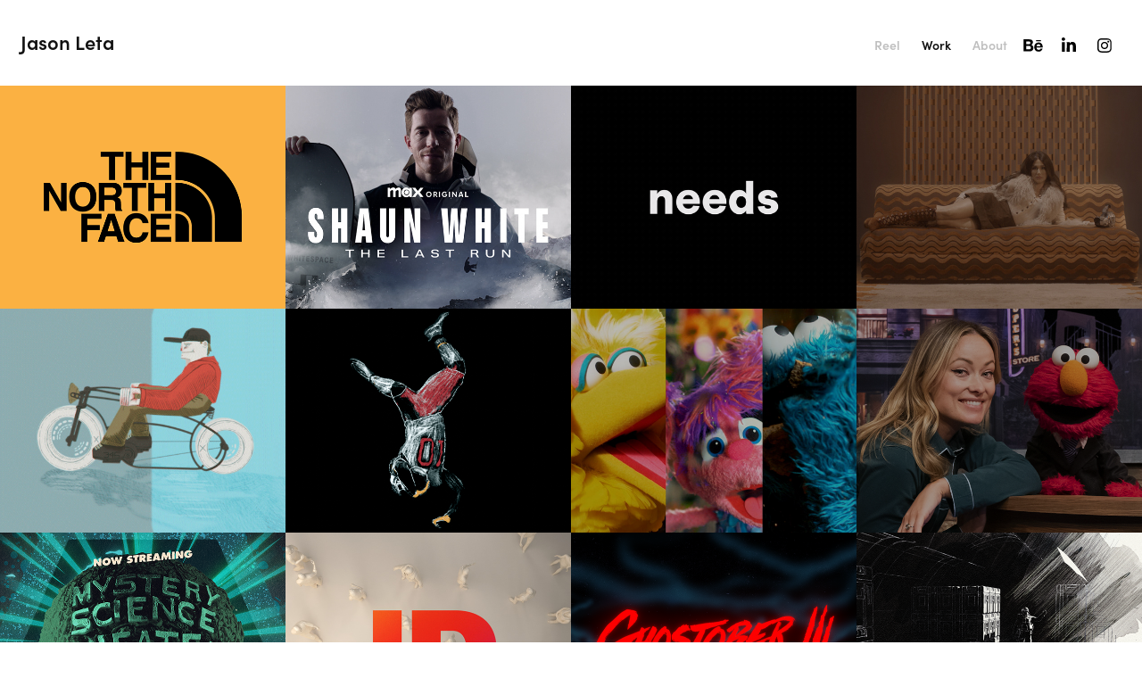

--- FILE ---
content_type: text/html; charset=utf-8
request_url: https://jleta.com/work
body_size: 12571
content:
<!DOCTYPE HTML>
<html lang="en-US">
<head>
  <meta charset="UTF-8" />
  <meta name="viewport" content="width=device-width, initial-scale=1" />
      <meta name="twitter:card"  content="summary_large_image" />
      <meta name="twitter:site"  content="@AdobePortfolio" />
      <meta  property="og:title" content="Jason Leta" />
      <meta  property="og:image" content="https://cdn.myportfolio.com/2cee8dc2dde433dfa2a3a4aac57ed91c/fea2cdb1-20e4-43be-9484-009255407b4e_rwc_0x117x1080x844x1080.png?h=2a7715a7d2c2925fe78f607f7b87f8cb" />
        <link rel="icon" href="https://cdn.myportfolio.com/2cee8dc2dde433dfa2a3a4aac57ed91c/aa467e9c-8a28-4105-a192-2689da783ef3_carw_1x1x32.png?h=1263709e60633ba43eeae34e39fe2307" />
        <link rel="apple-touch-icon" href="https://cdn.myportfolio.com/2cee8dc2dde433dfa2a3a4aac57ed91c/5287bd2e-77b9-4b2f-ad14-153ba77f4637_carw_1x1x180.png?h=ffdd54f6cf59b7f05b668150e08a0f5c" />
      <link rel="stylesheet" href="/dist/css/main.css" type="text/css" />
      <link rel="stylesheet" href="https://cdn.myportfolio.com/2cee8dc2dde433dfa2a3a4aac57ed91c/adfd7cfd3462451ffc28646dd120f36a1722284816.css?h=953b5a165c6bb60c4bc03ed186744124" type="text/css" />
    <link rel="canonical" href="https://jleta.com/work" />
      <title>Jason Leta</title>
    <script type="text/javascript" src="//use.typekit.net/ik/[base64].js?cb=8dae7d4d979f383d5ca1dd118e49b6878a07c580" async onload="
    try {
      window.Typekit.load();
    } catch (e) {
      console.warn('Typekit not loaded.');
    }
    "></script>
</head>
  <body class="transition-enabled">  <div class='page-background-video page-background-video-with-panel'>
  </div>
  <div class="js-responsive-nav">
    <div class="responsive-nav has-social">
      <div class="close-responsive-click-area js-close-responsive-nav">
        <div class="close-responsive-button"></div>
      </div>
          <div class="nav-container">
            <nav data-hover-hint="nav">
      <div class="page-title">
        <a href="/reel" >Reel</a>
      </div>
                <div class="gallery-title"><a href="/work" class="active">Work</a></div>
      <div class="page-title">
        <a href="/about-2" >About</a>
      </div>
                <div class="social pf-nav-social" data-hover-hint="navSocialIcons">
                  <ul>
                          <li>
                            <a href="https://www.behance.net/JLeta" target="_blank">
                              <svg id="Layer_1" data-name="Layer 1" xmlns="http://www.w3.org/2000/svg" viewBox="0 0 30 24" class="icon"><path id="path-1" d="M18.83,14.38a2.78,2.78,0,0,0,.65,1.9,2.31,2.31,0,0,0,1.7.59,2.31,2.31,0,0,0,1.38-.41,1.79,1.79,0,0,0,.71-0.87h2.31a4.48,4.48,0,0,1-1.71,2.53,5,5,0,0,1-2.78.76,5.53,5.53,0,0,1-2-.37,4.34,4.34,0,0,1-1.55-1,4.77,4.77,0,0,1-1-1.63,6.29,6.29,0,0,1,0-4.13,4.83,4.83,0,0,1,1-1.64A4.64,4.64,0,0,1,19.09,9a4.86,4.86,0,0,1,2-.4A4.5,4.5,0,0,1,23.21,9a4.36,4.36,0,0,1,1.5,1.3,5.39,5.39,0,0,1,.84,1.86,7,7,0,0,1,.18,2.18h-6.9Zm3.67-3.24A1.94,1.94,0,0,0,21,10.6a2.26,2.26,0,0,0-1,.22,2,2,0,0,0-.66.54,1.94,1.94,0,0,0-.35.69,3.47,3.47,0,0,0-.12.65h4.29A2.75,2.75,0,0,0,22.5,11.14ZM18.29,6h5.36V7.35H18.29V6ZM13.89,17.7a4.4,4.4,0,0,1-1.51.7,6.44,6.44,0,0,1-1.73.22H4.24V5.12h6.24a7.7,7.7,0,0,1,1.73.17,3.67,3.67,0,0,1,1.33.56,2.6,2.6,0,0,1,.86,1,3.74,3.74,0,0,1,.3,1.58,3,3,0,0,1-.46,1.7,3.33,3.33,0,0,1-1.35,1.12,3.19,3.19,0,0,1,1.82,1.26,3.79,3.79,0,0,1,.59,2.17,3.79,3.79,0,0,1-.39,1.77A3.24,3.24,0,0,1,13.89,17.7ZM11.72,8.19a1.25,1.25,0,0,0-.45-0.47,1.88,1.88,0,0,0-.64-0.24,5.5,5.5,0,0,0-.76-0.05H7.16v3.16h3a2,2,0,0,0,1.28-.38A1.43,1.43,0,0,0,11.89,9,1.73,1.73,0,0,0,11.72,8.19ZM11.84,13a2.39,2.39,0,0,0-1.52-.45H7.16v3.73h3.11a3.61,3.61,0,0,0,.82-0.09A2,2,0,0,0,11.77,16a1.39,1.39,0,0,0,.47-0.54,1.85,1.85,0,0,0,.17-0.88A1.77,1.77,0,0,0,11.84,13Z"/></svg>
                            </a>
                          </li>
                          <li>
                            <a href="https://www.linkedin.com/in/jason-leta-90135b3b/" target="_blank">
                              <svg version="1.1" id="Layer_1" xmlns="http://www.w3.org/2000/svg" xmlns:xlink="http://www.w3.org/1999/xlink" viewBox="0 0 30 24" style="enable-background:new 0 0 30 24;" xml:space="preserve" class="icon">
                              <path id="path-1_24_" d="M19.6,19v-5.8c0-1.4-0.5-2.4-1.7-2.4c-1,0-1.5,0.7-1.8,1.3C16,12.3,16,12.6,16,13v6h-3.4
                                c0,0,0.1-9.8,0-10.8H16v1.5c0,0,0,0,0,0h0v0C16.4,9,17.2,7.9,19,7.9c2.3,0,4,1.5,4,4.9V19H19.6z M8.9,6.7L8.9,6.7
                                C7.7,6.7,7,5.9,7,4.9C7,3.8,7.8,3,8.9,3s1.9,0.8,1.9,1.9C10.9,5.9,10.1,6.7,8.9,6.7z M10.6,19H7.2V8.2h3.4V19z"/>
                              </svg>
                            </a>
                          </li>
                          <li>
                            <a href="https://www.instagram.com/motiotioti/" target="_blank">
                              <svg version="1.1" id="Layer_1" xmlns="http://www.w3.org/2000/svg" xmlns:xlink="http://www.w3.org/1999/xlink" viewBox="0 0 30 24" style="enable-background:new 0 0 30 24;" xml:space="preserve" class="icon">
                              <g>
                                <path d="M15,5.4c2.1,0,2.4,0,3.2,0c0.8,0,1.2,0.2,1.5,0.3c0.4,0.1,0.6,0.3,0.9,0.6c0.3,0.3,0.5,0.5,0.6,0.9
                                  c0.1,0.3,0.2,0.7,0.3,1.5c0,0.8,0,1.1,0,3.2s0,2.4,0,3.2c0,0.8-0.2,1.2-0.3,1.5c-0.1,0.4-0.3,0.6-0.6,0.9c-0.3,0.3-0.5,0.5-0.9,0.6
                                  c-0.3,0.1-0.7,0.2-1.5,0.3c-0.8,0-1.1,0-3.2,0s-2.4,0-3.2,0c-0.8,0-1.2-0.2-1.5-0.3c-0.4-0.1-0.6-0.3-0.9-0.6
                                  c-0.3-0.3-0.5-0.5-0.6-0.9c-0.1-0.3-0.2-0.7-0.3-1.5c0-0.8,0-1.1,0-3.2s0-2.4,0-3.2c0-0.8,0.2-1.2,0.3-1.5c0.1-0.4,0.3-0.6,0.6-0.9
                                  c0.3-0.3,0.5-0.5,0.9-0.6c0.3-0.1,0.7-0.2,1.5-0.3C12.6,5.4,12.9,5.4,15,5.4 M15,4c-2.2,0-2.4,0-3.3,0c-0.9,0-1.4,0.2-1.9,0.4
                                  c-0.5,0.2-1,0.5-1.4,0.9C7.9,5.8,7.6,6.2,7.4,6.8C7.2,7.3,7.1,7.9,7,8.7C7,9.6,7,9.8,7,12s0,2.4,0,3.3c0,0.9,0.2,1.4,0.4,1.9
                                  c0.2,0.5,0.5,1,0.9,1.4c0.4,0.4,0.9,0.7,1.4,0.9c0.5,0.2,1.1,0.3,1.9,0.4c0.9,0,1.1,0,3.3,0s2.4,0,3.3,0c0.9,0,1.4-0.2,1.9-0.4
                                  c0.5-0.2,1-0.5,1.4-0.9c0.4-0.4,0.7-0.9,0.9-1.4c0.2-0.5,0.3-1.1,0.4-1.9c0-0.9,0-1.1,0-3.3s0-2.4,0-3.3c0-0.9-0.2-1.4-0.4-1.9
                                  c-0.2-0.5-0.5-1-0.9-1.4c-0.4-0.4-0.9-0.7-1.4-0.9c-0.5-0.2-1.1-0.3-1.9-0.4C17.4,4,17.2,4,15,4L15,4L15,4z"/>
                                <path d="M15,7.9c-2.3,0-4.1,1.8-4.1,4.1s1.8,4.1,4.1,4.1s4.1-1.8,4.1-4.1S17.3,7.9,15,7.9L15,7.9z M15,14.7c-1.5,0-2.7-1.2-2.7-2.7
                                  c0-1.5,1.2-2.7,2.7-2.7s2.7,1.2,2.7,2.7C17.7,13.5,16.5,14.7,15,14.7L15,14.7z"/>
                                <path d="M20.2,7.7c0,0.5-0.4,1-1,1s-1-0.4-1-1s0.4-1,1-1S20.2,7.2,20.2,7.7L20.2,7.7z"/>
                              </g>
                              </svg>
                            </a>
                          </li>
                  </ul>
                </div>
            </nav>
          </div>
    </div>
  </div>
  <div class="site-wrap cfix js-site-wrap">
    <div class="site-container">
      <div class="site-content e2e-site-content">
        <header class="site-header">
          <div class="logo-container">
              <div class="logo-wrap" data-hover-hint="logo">
                    <div class="logo e2e-site-logo-text logo-text  ">
      <a href="/work" class="preserve-whitespace">Jason Leta</a>

</div>
              </div>
  <div class="hamburger-click-area js-hamburger">
    <div class="hamburger">
      <i></i>
      <i></i>
      <i></i>
    </div>
  </div>
          </div>
              <div class="nav-container">
                <nav data-hover-hint="nav">
      <div class="page-title">
        <a href="/reel" >Reel</a>
      </div>
                <div class="gallery-title"><a href="/work" class="active">Work</a></div>
      <div class="page-title">
        <a href="/about-2" >About</a>
      </div>
                    <div class="social pf-nav-social" data-hover-hint="navSocialIcons">
                      <ul>
                              <li>
                                <a href="https://www.behance.net/JLeta" target="_blank">
                                  <svg id="Layer_1" data-name="Layer 1" xmlns="http://www.w3.org/2000/svg" viewBox="0 0 30 24" class="icon"><path id="path-1" d="M18.83,14.38a2.78,2.78,0,0,0,.65,1.9,2.31,2.31,0,0,0,1.7.59,2.31,2.31,0,0,0,1.38-.41,1.79,1.79,0,0,0,.71-0.87h2.31a4.48,4.48,0,0,1-1.71,2.53,5,5,0,0,1-2.78.76,5.53,5.53,0,0,1-2-.37,4.34,4.34,0,0,1-1.55-1,4.77,4.77,0,0,1-1-1.63,6.29,6.29,0,0,1,0-4.13,4.83,4.83,0,0,1,1-1.64A4.64,4.64,0,0,1,19.09,9a4.86,4.86,0,0,1,2-.4A4.5,4.5,0,0,1,23.21,9a4.36,4.36,0,0,1,1.5,1.3,5.39,5.39,0,0,1,.84,1.86,7,7,0,0,1,.18,2.18h-6.9Zm3.67-3.24A1.94,1.94,0,0,0,21,10.6a2.26,2.26,0,0,0-1,.22,2,2,0,0,0-.66.54,1.94,1.94,0,0,0-.35.69,3.47,3.47,0,0,0-.12.65h4.29A2.75,2.75,0,0,0,22.5,11.14ZM18.29,6h5.36V7.35H18.29V6ZM13.89,17.7a4.4,4.4,0,0,1-1.51.7,6.44,6.44,0,0,1-1.73.22H4.24V5.12h6.24a7.7,7.7,0,0,1,1.73.17,3.67,3.67,0,0,1,1.33.56,2.6,2.6,0,0,1,.86,1,3.74,3.74,0,0,1,.3,1.58,3,3,0,0,1-.46,1.7,3.33,3.33,0,0,1-1.35,1.12,3.19,3.19,0,0,1,1.82,1.26,3.79,3.79,0,0,1,.59,2.17,3.79,3.79,0,0,1-.39,1.77A3.24,3.24,0,0,1,13.89,17.7ZM11.72,8.19a1.25,1.25,0,0,0-.45-0.47,1.88,1.88,0,0,0-.64-0.24,5.5,5.5,0,0,0-.76-0.05H7.16v3.16h3a2,2,0,0,0,1.28-.38A1.43,1.43,0,0,0,11.89,9,1.73,1.73,0,0,0,11.72,8.19ZM11.84,13a2.39,2.39,0,0,0-1.52-.45H7.16v3.73h3.11a3.61,3.61,0,0,0,.82-0.09A2,2,0,0,0,11.77,16a1.39,1.39,0,0,0,.47-0.54,1.85,1.85,0,0,0,.17-0.88A1.77,1.77,0,0,0,11.84,13Z"/></svg>
                                </a>
                              </li>
                              <li>
                                <a href="https://www.linkedin.com/in/jason-leta-90135b3b/" target="_blank">
                                  <svg version="1.1" id="Layer_1" xmlns="http://www.w3.org/2000/svg" xmlns:xlink="http://www.w3.org/1999/xlink" viewBox="0 0 30 24" style="enable-background:new 0 0 30 24;" xml:space="preserve" class="icon">
                                  <path id="path-1_24_" d="M19.6,19v-5.8c0-1.4-0.5-2.4-1.7-2.4c-1,0-1.5,0.7-1.8,1.3C16,12.3,16,12.6,16,13v6h-3.4
                                    c0,0,0.1-9.8,0-10.8H16v1.5c0,0,0,0,0,0h0v0C16.4,9,17.2,7.9,19,7.9c2.3,0,4,1.5,4,4.9V19H19.6z M8.9,6.7L8.9,6.7
                                    C7.7,6.7,7,5.9,7,4.9C7,3.8,7.8,3,8.9,3s1.9,0.8,1.9,1.9C10.9,5.9,10.1,6.7,8.9,6.7z M10.6,19H7.2V8.2h3.4V19z"/>
                                  </svg>
                                </a>
                              </li>
                              <li>
                                <a href="https://www.instagram.com/motiotioti/" target="_blank">
                                  <svg version="1.1" id="Layer_1" xmlns="http://www.w3.org/2000/svg" xmlns:xlink="http://www.w3.org/1999/xlink" viewBox="0 0 30 24" style="enable-background:new 0 0 30 24;" xml:space="preserve" class="icon">
                                  <g>
                                    <path d="M15,5.4c2.1,0,2.4,0,3.2,0c0.8,0,1.2,0.2,1.5,0.3c0.4,0.1,0.6,0.3,0.9,0.6c0.3,0.3,0.5,0.5,0.6,0.9
                                      c0.1,0.3,0.2,0.7,0.3,1.5c0,0.8,0,1.1,0,3.2s0,2.4,0,3.2c0,0.8-0.2,1.2-0.3,1.5c-0.1,0.4-0.3,0.6-0.6,0.9c-0.3,0.3-0.5,0.5-0.9,0.6
                                      c-0.3,0.1-0.7,0.2-1.5,0.3c-0.8,0-1.1,0-3.2,0s-2.4,0-3.2,0c-0.8,0-1.2-0.2-1.5-0.3c-0.4-0.1-0.6-0.3-0.9-0.6
                                      c-0.3-0.3-0.5-0.5-0.6-0.9c-0.1-0.3-0.2-0.7-0.3-1.5c0-0.8,0-1.1,0-3.2s0-2.4,0-3.2c0-0.8,0.2-1.2,0.3-1.5c0.1-0.4,0.3-0.6,0.6-0.9
                                      c0.3-0.3,0.5-0.5,0.9-0.6c0.3-0.1,0.7-0.2,1.5-0.3C12.6,5.4,12.9,5.4,15,5.4 M15,4c-2.2,0-2.4,0-3.3,0c-0.9,0-1.4,0.2-1.9,0.4
                                      c-0.5,0.2-1,0.5-1.4,0.9C7.9,5.8,7.6,6.2,7.4,6.8C7.2,7.3,7.1,7.9,7,8.7C7,9.6,7,9.8,7,12s0,2.4,0,3.3c0,0.9,0.2,1.4,0.4,1.9
                                      c0.2,0.5,0.5,1,0.9,1.4c0.4,0.4,0.9,0.7,1.4,0.9c0.5,0.2,1.1,0.3,1.9,0.4c0.9,0,1.1,0,3.3,0s2.4,0,3.3,0c0.9,0,1.4-0.2,1.9-0.4
                                      c0.5-0.2,1-0.5,1.4-0.9c0.4-0.4,0.7-0.9,0.9-1.4c0.2-0.5,0.3-1.1,0.4-1.9c0-0.9,0-1.1,0-3.3s0-2.4,0-3.3c0-0.9-0.2-1.4-0.4-1.9
                                      c-0.2-0.5-0.5-1-0.9-1.4c-0.4-0.4-0.9-0.7-1.4-0.9c-0.5-0.2-1.1-0.3-1.9-0.4C17.4,4,17.2,4,15,4L15,4L15,4z"/>
                                    <path d="M15,7.9c-2.3,0-4.1,1.8-4.1,4.1s1.8,4.1,4.1,4.1s4.1-1.8,4.1-4.1S17.3,7.9,15,7.9L15,7.9z M15,14.7c-1.5,0-2.7-1.2-2.7-2.7
                                      c0-1.5,1.2-2.7,2.7-2.7s2.7,1.2,2.7,2.7C17.7,13.5,16.5,14.7,15,14.7L15,14.7z"/>
                                    <path d="M20.2,7.7c0,0.5-0.4,1-1,1s-1-0.4-1-1s0.4-1,1-1S20.2,7.2,20.2,7.7L20.2,7.7z"/>
                                  </g>
                                  </svg>
                                </a>
                              </li>
                      </ul>
                    </div>
                </nav>
              </div>
        </header>
        <main>
          <section class="project-covers" data-context="page.gallery.covers">
            <a class="project-cover js-project-cover-touch hold-space" href="/north-face-shanghai-club-house" data-context="pages" data-identity="id:p6621357b9060fe17e84a3ffad76660b6e22604f9f244d7c2fe209" data-hover-hint="galleryPageCover" data-hover-hint-id="p6621357b9060fe17e84a3ffad76660b6e22604f9f244d7c2fe209">
              <div class="cover-content-container">
                <div class="cover-image-wrap">
                  <div class="cover-image">
                      <div class="cover cover-normal">

            <img
              class="cover__img js-lazy"
              src="https://cdn.myportfolio.com/2cee8dc2dde433dfa2a3a4aac57ed91c/fea2cdb1-20e4-43be-9484-009255407b4e_rwc_0x117x1080x844x32.png?h=f7b37d951a6b997a85a2696ba12d2f58"
              data-src="https://cdn.myportfolio.com/2cee8dc2dde433dfa2a3a4aac57ed91c/fea2cdb1-20e4-43be-9484-009255407b4e_rwc_0x117x1080x844x1080.png?h=2a7715a7d2c2925fe78f607f7b87f8cb"
              data-srcset="https://cdn.myportfolio.com/2cee8dc2dde433dfa2a3a4aac57ed91c/fea2cdb1-20e4-43be-9484-009255407b4e_rwc_0x117x1080x844x640.png?h=9255ba7474eab357e80886e2752eeb40 640w, https://cdn.myportfolio.com/2cee8dc2dde433dfa2a3a4aac57ed91c/fea2cdb1-20e4-43be-9484-009255407b4e_rwc_0x117x1080x844x1080.png?h=2a7715a7d2c2925fe78f607f7b87f8cb 1280w, https://cdn.myportfolio.com/2cee8dc2dde433dfa2a3a4aac57ed91c/fea2cdb1-20e4-43be-9484-009255407b4e_rwc_0x117x1080x844x1080.png?h=2a7715a7d2c2925fe78f607f7b87f8cb 1366w, https://cdn.myportfolio.com/2cee8dc2dde433dfa2a3a4aac57ed91c/fea2cdb1-20e4-43be-9484-009255407b4e_rwc_0x117x1080x844x1080.png?h=2a7715a7d2c2925fe78f607f7b87f8cb 1920w, https://cdn.myportfolio.com/2cee8dc2dde433dfa2a3a4aac57ed91c/fea2cdb1-20e4-43be-9484-009255407b4e_rwc_0x117x1080x844x1080.png?h=2a7715a7d2c2925fe78f607f7b87f8cb 2560w, https://cdn.myportfolio.com/2cee8dc2dde433dfa2a3a4aac57ed91c/fea2cdb1-20e4-43be-9484-009255407b4e_rwc_0x117x1080x844x1080.png?h=2a7715a7d2c2925fe78f607f7b87f8cb 5120w"
              data-sizes="(max-width: 540px) 100vw, (max-width: 768px) 50vw, calc(1600px / 4)"
            >
                                </div>
                  </div>
                </div>
                <div class="details-wrap">
                  <div class="details">
                    <div class="details-inner">
                        <div class="title preserve-whitespace">North Face - Summit Club House</div>
                    </div>
                  </div>
                </div>
              </div>
            </a>
            <a class="project-cover js-project-cover-touch hold-space" href="/max-shaun-white-the-last-run" data-context="pages" data-identity="id:p661d73d517e82dd993bc7dea85e27ea43d8dcdc4c81607eb7b4d7" data-hover-hint="galleryPageCover" data-hover-hint-id="p661d73d517e82dd993bc7dea85e27ea43d8dcdc4c81607eb7b4d7">
              <div class="cover-content-container">
                <div class="cover-image-wrap">
                  <div class="cover-image">
                      <div class="cover cover-normal">

            <img
              class="cover__img js-lazy"
              src="https://cdn.myportfolio.com/2cee8dc2dde433dfa2a3a4aac57ed91c/72ac1d30-b59a-434d-8fff-261eb04c2847_rwc_270x0x1381x1080x32.jpg?h=b311d81c9d5c3c1fa9a32f4a5a18b90d"
              data-src="https://cdn.myportfolio.com/2cee8dc2dde433dfa2a3a4aac57ed91c/72ac1d30-b59a-434d-8fff-261eb04c2847_rwc_270x0x1381x1080x1381.jpg?h=824ba84b9f47b9114616d56ee806e47d"
              data-srcset="https://cdn.myportfolio.com/2cee8dc2dde433dfa2a3a4aac57ed91c/72ac1d30-b59a-434d-8fff-261eb04c2847_rwc_270x0x1381x1080x640.jpg?h=11c52cf00003944871d330166d1fa887 640w, https://cdn.myportfolio.com/2cee8dc2dde433dfa2a3a4aac57ed91c/72ac1d30-b59a-434d-8fff-261eb04c2847_rwc_270x0x1381x1080x1280.jpg?h=51531fc0bb91b13f252047ca65671aab 1280w, https://cdn.myportfolio.com/2cee8dc2dde433dfa2a3a4aac57ed91c/72ac1d30-b59a-434d-8fff-261eb04c2847_rwc_270x0x1381x1080x1366.jpg?h=f4cc5723fefafb86a2950d72832692af 1366w, https://cdn.myportfolio.com/2cee8dc2dde433dfa2a3a4aac57ed91c/72ac1d30-b59a-434d-8fff-261eb04c2847_rwc_270x0x1381x1080x1920.jpg?h=6592ef684097ca614f47175accc4adf5 1920w, https://cdn.myportfolio.com/2cee8dc2dde433dfa2a3a4aac57ed91c/72ac1d30-b59a-434d-8fff-261eb04c2847_rwc_270x0x1381x1080x1381.jpg?h=824ba84b9f47b9114616d56ee806e47d 2560w, https://cdn.myportfolio.com/2cee8dc2dde433dfa2a3a4aac57ed91c/72ac1d30-b59a-434d-8fff-261eb04c2847_rwc_270x0x1381x1080x1381.jpg?h=824ba84b9f47b9114616d56ee806e47d 5120w"
              data-sizes="(max-width: 540px) 100vw, (max-width: 768px) 50vw, calc(1600px / 4)"
            >
                                </div>
                  </div>
                </div>
                <div class="details-wrap">
                  <div class="details">
                    <div class="details-inner">
                        <div class="title preserve-whitespace">Max - Shaun White The Last Run</div>
                    </div>
                  </div>
                </div>
              </div>
            </a>
            <a class="project-cover js-project-cover-touch hold-space" href="/nae" data-context="pages" data-identity="id:p661fe73aeb5675751337fc8c39a7ece60321f33033ff348c8b996" data-hover-hint="galleryPageCover" data-hover-hint-id="p661fe73aeb5675751337fc8c39a7ece60321f33033ff348c8b996">
              <div class="cover-content-container">
                <div class="cover-image-wrap">
                  <div class="cover-image">
                      <div class="cover cover-normal">

            <img
              class="cover__img js-lazy"
              src="https://cdn.myportfolio.com/2cee8dc2dde433dfa2a3a4aac57ed91c/884235ba-8146-48a4-b36b-04b2dfc27d49_rwc_0x61x564x440x32.gif?h=04198cc9f8fb3607c64021261bea487d"
              data-src="https://cdn.myportfolio.com/2cee8dc2dde433dfa2a3a4aac57ed91c/884235ba-8146-48a4-b36b-04b2dfc27d49_rwc_0x61x564x440x564.gif?h=dc128617184e671bc9f66e4048272bfb"
              data-srcset="https://cdn.myportfolio.com/2cee8dc2dde433dfa2a3a4aac57ed91c/884235ba-8146-48a4-b36b-04b2dfc27d49_rwc_0x61x564x440x564.gif?h=dc128617184e671bc9f66e4048272bfb 640w, https://cdn.myportfolio.com/2cee8dc2dde433dfa2a3a4aac57ed91c/884235ba-8146-48a4-b36b-04b2dfc27d49_rwc_0x61x564x440x564.gif?h=dc128617184e671bc9f66e4048272bfb 1280w, https://cdn.myportfolio.com/2cee8dc2dde433dfa2a3a4aac57ed91c/884235ba-8146-48a4-b36b-04b2dfc27d49_rwc_0x61x564x440x564.gif?h=dc128617184e671bc9f66e4048272bfb 1366w, https://cdn.myportfolio.com/2cee8dc2dde433dfa2a3a4aac57ed91c/884235ba-8146-48a4-b36b-04b2dfc27d49_rwc_0x61x564x440x564.gif?h=dc128617184e671bc9f66e4048272bfb 1920w, https://cdn.myportfolio.com/2cee8dc2dde433dfa2a3a4aac57ed91c/884235ba-8146-48a4-b36b-04b2dfc27d49_rwc_0x61x564x440x564.gif?h=dc128617184e671bc9f66e4048272bfb 2560w, https://cdn.myportfolio.com/2cee8dc2dde433dfa2a3a4aac57ed91c/884235ba-8146-48a4-b36b-04b2dfc27d49_rwc_0x61x564x440x564.gif?h=dc128617184e671bc9f66e4048272bfb 5120w"
              data-sizes="(max-width: 540px) 100vw, (max-width: 768px) 50vw, calc(1600px / 4)"
            >
                                </div>
                  </div>
                </div>
                <div class="details-wrap">
                  <div class="details">
                    <div class="details-inner">
                        <div class="title preserve-whitespace">National Academy of Engineering</div>
                    </div>
                  </div>
                </div>
              </div>
            </a>
            <a class="project-cover js-project-cover-touch hold-space" href="/trvl-kesha" data-context="pages" data-identity="id:p661e97d284027e7b1b6b5c5961f8f149d87d539da50617e4449f6" data-hover-hint="galleryPageCover" data-hover-hint-id="p661e97d284027e7b1b6b5c5961f8f149d87d539da50617e4449f6">
              <div class="cover-content-container">
                <div class="cover-image-wrap">
                  <div class="cover-image">
                      <div class="cover cover-normal">

            <img
              class="cover__img js-lazy"
              src="https://cdn.myportfolio.com/2cee8dc2dde433dfa2a3a4aac57ed91c/6fb31d06-3eae-406d-8759-103b82f22899_rwc_0x104x960x750x32.jpg?h=b70cf81899d20dab5e62f11d061962f9"
              data-src="https://cdn.myportfolio.com/2cee8dc2dde433dfa2a3a4aac57ed91c/6fb31d06-3eae-406d-8759-103b82f22899_rwc_0x104x960x750x960.jpg?h=00aa85da7a77259cbba39eb6e9bc5e54"
              data-srcset="https://cdn.myportfolio.com/2cee8dc2dde433dfa2a3a4aac57ed91c/6fb31d06-3eae-406d-8759-103b82f22899_rwc_0x104x960x750x640.jpg?h=af0b080f22e19dd17431842152d32cf1 640w, https://cdn.myportfolio.com/2cee8dc2dde433dfa2a3a4aac57ed91c/6fb31d06-3eae-406d-8759-103b82f22899_rwc_0x104x960x750x960.jpg?h=00aa85da7a77259cbba39eb6e9bc5e54 1280w, https://cdn.myportfolio.com/2cee8dc2dde433dfa2a3a4aac57ed91c/6fb31d06-3eae-406d-8759-103b82f22899_rwc_0x104x960x750x960.jpg?h=00aa85da7a77259cbba39eb6e9bc5e54 1366w, https://cdn.myportfolio.com/2cee8dc2dde433dfa2a3a4aac57ed91c/6fb31d06-3eae-406d-8759-103b82f22899_rwc_0x104x960x750x960.jpg?h=00aa85da7a77259cbba39eb6e9bc5e54 1920w, https://cdn.myportfolio.com/2cee8dc2dde433dfa2a3a4aac57ed91c/6fb31d06-3eae-406d-8759-103b82f22899_rwc_0x104x960x750x960.jpg?h=00aa85da7a77259cbba39eb6e9bc5e54 2560w, https://cdn.myportfolio.com/2cee8dc2dde433dfa2a3a4aac57ed91c/6fb31d06-3eae-406d-8759-103b82f22899_rwc_0x104x960x750x960.jpg?h=00aa85da7a77259cbba39eb6e9bc5e54 5120w"
              data-sizes="(max-width: 540px) 100vw, (max-width: 768px) 50vw, calc(1600px / 4)"
            >
                                </div>
                  </div>
                </div>
                <div class="details-wrap">
                  <div class="details">
                    <div class="details-inner">
                        <div class="title preserve-whitespace">TRVL - Conjuring Kesha</div>
                    </div>
                  </div>
                </div>
              </div>
            </a>
            <a class="project-cover js-project-cover-touch hold-space" href="/basman-rider" data-context="pages" data-identity="id:p611c83f657f0df01d24c8d8aa6377820f0b9902395af6be28ce07" data-hover-hint="galleryPageCover" data-hover-hint-id="p611c83f657f0df01d24c8d8aa6377820f0b9902395af6be28ce07">
              <div class="cover-content-container">
                <div class="cover-image-wrap">
                  <div class="cover-image">
                      <div class="cover cover-normal">

            <img
              class="cover__img js-lazy"
              src="https://cdn.myportfolio.com/2cee8dc2dde433dfa2a3a4aac57ed91c/fc83b0a0-bdcd-45b4-be4c-a5ef2bdcf24f_rwc_0x58x540x422x32.gif?h=766d429078fa0d1ea3d97475c9f47b73"
              data-src="https://cdn.myportfolio.com/2cee8dc2dde433dfa2a3a4aac57ed91c/fc83b0a0-bdcd-45b4-be4c-a5ef2bdcf24f_rwc_0x58x540x422x540.gif?h=e53b472c38107d1df314c5ca1c287712"
              data-srcset="https://cdn.myportfolio.com/2cee8dc2dde433dfa2a3a4aac57ed91c/fc83b0a0-bdcd-45b4-be4c-a5ef2bdcf24f_rwc_0x58x540x422x540.gif?h=e53b472c38107d1df314c5ca1c287712 640w, https://cdn.myportfolio.com/2cee8dc2dde433dfa2a3a4aac57ed91c/fc83b0a0-bdcd-45b4-be4c-a5ef2bdcf24f_rwc_0x58x540x422x540.gif?h=e53b472c38107d1df314c5ca1c287712 1280w, https://cdn.myportfolio.com/2cee8dc2dde433dfa2a3a4aac57ed91c/fc83b0a0-bdcd-45b4-be4c-a5ef2bdcf24f_rwc_0x58x540x422x540.gif?h=e53b472c38107d1df314c5ca1c287712 1366w, https://cdn.myportfolio.com/2cee8dc2dde433dfa2a3a4aac57ed91c/fc83b0a0-bdcd-45b4-be4c-a5ef2bdcf24f_rwc_0x58x540x422x540.gif?h=e53b472c38107d1df314c5ca1c287712 1920w, https://cdn.myportfolio.com/2cee8dc2dde433dfa2a3a4aac57ed91c/fc83b0a0-bdcd-45b4-be4c-a5ef2bdcf24f_rwc_0x58x540x422x540.gif?h=e53b472c38107d1df314c5ca1c287712 2560w, https://cdn.myportfolio.com/2cee8dc2dde433dfa2a3a4aac57ed91c/fc83b0a0-bdcd-45b4-be4c-a5ef2bdcf24f_rwc_0x58x540x422x540.gif?h=e53b472c38107d1df314c5ca1c287712 5120w"
              data-sizes="(max-width: 540px) 100vw, (max-width: 768px) 50vw, calc(1600px / 4)"
            >
                                </div>
                  </div>
                </div>
                <div class="details-wrap">
                  <div class="details">
                    <div class="details-inner">
                        <div class="title preserve-whitespace">Basman Cruiser</div>
                    </div>
                  </div>
                </div>
              </div>
            </a>
            <a class="project-cover js-project-cover-touch hold-space" href="/bleecher-report" data-context="pages" data-identity="id:p611532c28c6a054b0ef7908fb0934714fb115bb118d3e6175c997" data-hover-hint="galleryPageCover" data-hover-hint-id="p611532c28c6a054b0ef7908fb0934714fb115bb118d3e6175c997">
              <div class="cover-content-container">
                <div class="cover-image-wrap">
                  <div class="cover-image">
                      <div class="cover cover-normal">

            <img
              class="cover__img js-lazy"
              src="https://cdn.myportfolio.com/2cee8dc2dde433dfa2a3a4aac57ed91c/8800c001-ad9e-46a3-9c5f-7dfaad5d5998_rwc_0x29x1080x844x32.png?h=6a57dad3ed22a5cc00dc7025a30e8ece"
              data-src="https://cdn.myportfolio.com/2cee8dc2dde433dfa2a3a4aac57ed91c/8800c001-ad9e-46a3-9c5f-7dfaad5d5998_rwc_0x29x1080x844x1080.png?h=7b38e30e536e7c48525659274abd6a8f"
              data-srcset="https://cdn.myportfolio.com/2cee8dc2dde433dfa2a3a4aac57ed91c/8800c001-ad9e-46a3-9c5f-7dfaad5d5998_rwc_0x29x1080x844x640.png?h=5d68c6cb9fd00f0592bdc559dd3e6a30 640w, https://cdn.myportfolio.com/2cee8dc2dde433dfa2a3a4aac57ed91c/8800c001-ad9e-46a3-9c5f-7dfaad5d5998_rwc_0x29x1080x844x1080.png?h=7b38e30e536e7c48525659274abd6a8f 1280w, https://cdn.myportfolio.com/2cee8dc2dde433dfa2a3a4aac57ed91c/8800c001-ad9e-46a3-9c5f-7dfaad5d5998_rwc_0x29x1080x844x1080.png?h=7b38e30e536e7c48525659274abd6a8f 1366w, https://cdn.myportfolio.com/2cee8dc2dde433dfa2a3a4aac57ed91c/8800c001-ad9e-46a3-9c5f-7dfaad5d5998_rwc_0x29x1080x844x1080.png?h=7b38e30e536e7c48525659274abd6a8f 1920w, https://cdn.myportfolio.com/2cee8dc2dde433dfa2a3a4aac57ed91c/8800c001-ad9e-46a3-9c5f-7dfaad5d5998_rwc_0x29x1080x844x1080.png?h=7b38e30e536e7c48525659274abd6a8f 2560w, https://cdn.myportfolio.com/2cee8dc2dde433dfa2a3a4aac57ed91c/8800c001-ad9e-46a3-9c5f-7dfaad5d5998_rwc_0x29x1080x844x1080.png?h=7b38e30e536e7c48525659274abd6a8f 5120w"
              data-sizes="(max-width: 540px) 100vw, (max-width: 768px) 50vw, calc(1600px / 4)"
            >
                                </div>
                  </div>
                </div>
                <div class="details-wrap">
                  <div class="details">
                    <div class="details-inner">
                        <div class="title preserve-whitespace">Bleacher Report</div>
                    </div>
                  </div>
                </div>
              </div>
            </a>
            <a class="project-cover js-project-cover-touch hold-space" href="/hbo-max-sesame-street" data-context="pages" data-identity="id:p6618269288eae6aa5daa1336a5c006bdd1e7f91f5a00db74fa1f5" data-hover-hint="galleryPageCover" data-hover-hint-id="p6618269288eae6aa5daa1336a5c006bdd1e7f91f5a00db74fa1f5">
              <div class="cover-content-container">
                <div class="cover-image-wrap">
                  <div class="cover-image">
                      <div class="cover cover-normal">

            <img
              class="cover__img js-lazy"
              src="https://cdn.myportfolio.com/2cee8dc2dde433dfa2a3a4aac57ed91c/b1b3f08f-82a6-4f86-afc0-f30c7c4402f3_rwc_772x0x1140x891x32.jpg?h=ec5b60bf9b8501b6e3ba3b9f9e36d23b"
              data-src="https://cdn.myportfolio.com/2cee8dc2dde433dfa2a3a4aac57ed91c/b1b3f08f-82a6-4f86-afc0-f30c7c4402f3_rwc_772x0x1140x891x1140.jpg?h=bf0906ef42c19f3ba96355c648e5266f"
              data-srcset="https://cdn.myportfolio.com/2cee8dc2dde433dfa2a3a4aac57ed91c/b1b3f08f-82a6-4f86-afc0-f30c7c4402f3_rwc_772x0x1140x891x640.jpg?h=8f587035fd27e28a4cca6c7d6f8a4e3f 640w, https://cdn.myportfolio.com/2cee8dc2dde433dfa2a3a4aac57ed91c/b1b3f08f-82a6-4f86-afc0-f30c7c4402f3_rwc_772x0x1140x891x1280.jpg?h=b7db69a63f1cd2f2b369e394132bc88a 1280w, https://cdn.myportfolio.com/2cee8dc2dde433dfa2a3a4aac57ed91c/b1b3f08f-82a6-4f86-afc0-f30c7c4402f3_rwc_772x0x1140x891x1366.jpg?h=a968ae86cf1552316097c897894d1d29 1366w, https://cdn.myportfolio.com/2cee8dc2dde433dfa2a3a4aac57ed91c/b1b3f08f-82a6-4f86-afc0-f30c7c4402f3_rwc_772x0x1140x891x1920.jpg?h=8f1a02256713c2f5533ddae2d2c0c17a 1920w, https://cdn.myportfolio.com/2cee8dc2dde433dfa2a3a4aac57ed91c/b1b3f08f-82a6-4f86-afc0-f30c7c4402f3_rwc_772x0x1140x891x1140.jpg?h=bf0906ef42c19f3ba96355c648e5266f 2560w, https://cdn.myportfolio.com/2cee8dc2dde433dfa2a3a4aac57ed91c/b1b3f08f-82a6-4f86-afc0-f30c7c4402f3_rwc_772x0x1140x891x1140.jpg?h=bf0906ef42c19f3ba96355c648e5266f 5120w"
              data-sizes="(max-width: 540px) 100vw, (max-width: 768px) 50vw, calc(1600px / 4)"
            >
                                </div>
                  </div>
                </div>
                <div class="details-wrap">
                  <div class="details">
                    <div class="details-inner">
                        <div class="title preserve-whitespace">HBO Max Sesame Street</div>
                    </div>
                  </div>
                </div>
              </div>
            </a>
            <a class="project-cover js-project-cover-touch hold-space" href="/hbo-sesame-street-homepage" data-context="pages" data-identity="id:p66180a89be34e48e4441fcaa5abdbc63c57838d8ab980823b0743" data-hover-hint="galleryPageCover" data-hover-hint-id="p66180a89be34e48e4441fcaa5abdbc63c57838d8ab980823b0743">
              <div class="cover-content-container">
                <div class="cover-image-wrap">
                  <div class="cover-image">
                      <div class="cover cover-normal">

            <img
              class="cover__img js-lazy"
              src="https://cdn.myportfolio.com/2cee8dc2dde433dfa2a3a4aac57ed91c/cfc7dc20-a575-469e-808e-fddb17d333ce_rwc_405x19x1049x820x32.png?h=e47b89fe4799a7a761381b24ebf765bf"
              data-src="https://cdn.myportfolio.com/2cee8dc2dde433dfa2a3a4aac57ed91c/cfc7dc20-a575-469e-808e-fddb17d333ce_rwc_405x19x1049x820x1049.png?h=b850916b2a073613743413dfc3b53099"
              data-srcset="https://cdn.myportfolio.com/2cee8dc2dde433dfa2a3a4aac57ed91c/cfc7dc20-a575-469e-808e-fddb17d333ce_rwc_405x19x1049x820x640.png?h=e492b0575e88e0b1223784a7c1042b15 640w, https://cdn.myportfolio.com/2cee8dc2dde433dfa2a3a4aac57ed91c/cfc7dc20-a575-469e-808e-fddb17d333ce_rwc_405x19x1049x820x1280.png?h=222e630a867a7ced745183a0971a0137 1280w, https://cdn.myportfolio.com/2cee8dc2dde433dfa2a3a4aac57ed91c/cfc7dc20-a575-469e-808e-fddb17d333ce_rwc_405x19x1049x820x1366.png?h=1d65c9e8f04e492ef6bc80281bdcea46 1366w, https://cdn.myportfolio.com/2cee8dc2dde433dfa2a3a4aac57ed91c/cfc7dc20-a575-469e-808e-fddb17d333ce_rwc_405x19x1049x820x1920.png?h=54e8acd601bf80f45b7ff0491c7ac115 1920w, https://cdn.myportfolio.com/2cee8dc2dde433dfa2a3a4aac57ed91c/cfc7dc20-a575-469e-808e-fddb17d333ce_rwc_405x19x1049x820x1049.png?h=b850916b2a073613743413dfc3b53099 2560w, https://cdn.myportfolio.com/2cee8dc2dde433dfa2a3a4aac57ed91c/cfc7dc20-a575-469e-808e-fddb17d333ce_rwc_405x19x1049x820x1049.png?h=b850916b2a073613743413dfc3b53099 5120w"
              data-sizes="(max-width: 540px) 100vw, (max-width: 768px) 50vw, calc(1600px / 4)"
            >
                                </div>
                  </div>
                </div>
                <div class="details-wrap">
                  <div class="details">
                    <div class="details-inner">
                        <div class="title preserve-whitespace">HBO Max Elmo</div>
                    </div>
                  </div>
                </div>
              </div>
            </a>
            <a class="project-cover js-project-cover-touch hold-space" href="/amc-mst3k" data-context="pages" data-identity="id:p6203f12a2b6eb60870e8ec56a0975039a75f41492dfc0e89117bd" data-hover-hint="galleryPageCover" data-hover-hint-id="p6203f12a2b6eb60870e8ec56a0975039a75f41492dfc0e89117bd">
              <div class="cover-content-container">
                <div class="cover-image-wrap">
                  <div class="cover-image">
                      <div class="cover cover-normal">

            <img
              class="cover__img js-lazy"
              src="https://cdn.myportfolio.com/2cee8dc2dde433dfa2a3a4aac57ed91c/31cb9b10-4060-4cb8-af65-16a71043c115_rwc_135x0x690x540x32.png?h=842e12dca5d531bff3d489520e578c80"
              data-src="https://cdn.myportfolio.com/2cee8dc2dde433dfa2a3a4aac57ed91c/31cb9b10-4060-4cb8-af65-16a71043c115_rwc_135x0x690x540x690.png?h=64a39ee0745043029abf3c5039ec87f6"
              data-srcset="https://cdn.myportfolio.com/2cee8dc2dde433dfa2a3a4aac57ed91c/31cb9b10-4060-4cb8-af65-16a71043c115_rwc_135x0x690x540x640.png?h=e347228d1f9852621b9227e19863d592 640w, https://cdn.myportfolio.com/2cee8dc2dde433dfa2a3a4aac57ed91c/31cb9b10-4060-4cb8-af65-16a71043c115_rwc_135x0x690x540x690.png?h=64a39ee0745043029abf3c5039ec87f6 1280w, https://cdn.myportfolio.com/2cee8dc2dde433dfa2a3a4aac57ed91c/31cb9b10-4060-4cb8-af65-16a71043c115_rwc_135x0x690x540x690.png?h=64a39ee0745043029abf3c5039ec87f6 1366w, https://cdn.myportfolio.com/2cee8dc2dde433dfa2a3a4aac57ed91c/31cb9b10-4060-4cb8-af65-16a71043c115_rwc_135x0x690x540x690.png?h=64a39ee0745043029abf3c5039ec87f6 1920w, https://cdn.myportfolio.com/2cee8dc2dde433dfa2a3a4aac57ed91c/31cb9b10-4060-4cb8-af65-16a71043c115_rwc_135x0x690x540x690.png?h=64a39ee0745043029abf3c5039ec87f6 2560w, https://cdn.myportfolio.com/2cee8dc2dde433dfa2a3a4aac57ed91c/31cb9b10-4060-4cb8-af65-16a71043c115_rwc_135x0x690x540x690.png?h=64a39ee0745043029abf3c5039ec87f6 5120w"
              data-sizes="(max-width: 540px) 100vw, (max-width: 768px) 50vw, calc(1600px / 4)"
            >
                                </div>
                  </div>
                </div>
                <div class="details-wrap">
                  <div class="details">
                    <div class="details-inner">
                        <div class="title preserve-whitespace">AMC - MST3K Launch</div>
                    </div>
                  </div>
                </div>
              </div>
            </a>
            <a class="project-cover js-project-cover-touch hold-space" href="/id-devil-among-us" data-context="pages" data-identity="id:p66184c167c9584d9230687c3b22e67f39816cd38a92b487d29d96" data-hover-hint="galleryPageCover" data-hover-hint-id="p66184c167c9584d9230687c3b22e67f39816cd38a92b487d29d96">
              <div class="cover-content-container">
                <div class="cover-image-wrap">
                  <div class="cover-image">
                      <div class="cover cover-normal">

            <img
              class="cover__img js-lazy"
              src="https://cdn.myportfolio.com/2cee8dc2dde433dfa2a3a4aac57ed91c/ab06621d-8d80-4040-8740-706390e73112_rwc_282x0x1381x1080x32.jpg?h=e234dc57b826971f08665f2e3e8bd079"
              data-src="https://cdn.myportfolio.com/2cee8dc2dde433dfa2a3a4aac57ed91c/ab06621d-8d80-4040-8740-706390e73112_rwc_282x0x1381x1080x1381.jpg?h=5a6b2e8af9fd9291adde6a4d9e9ff9b1"
              data-srcset="https://cdn.myportfolio.com/2cee8dc2dde433dfa2a3a4aac57ed91c/ab06621d-8d80-4040-8740-706390e73112_rwc_282x0x1381x1080x640.jpg?h=9542f258706d1154f39edf259161142f 640w, https://cdn.myportfolio.com/2cee8dc2dde433dfa2a3a4aac57ed91c/ab06621d-8d80-4040-8740-706390e73112_rwc_282x0x1381x1080x1280.jpg?h=492360ff294877037d015d37e57a1783 1280w, https://cdn.myportfolio.com/2cee8dc2dde433dfa2a3a4aac57ed91c/ab06621d-8d80-4040-8740-706390e73112_rwc_282x0x1381x1080x1366.jpg?h=6e2690f3e4e058b35d1788c963dff3c9 1366w, https://cdn.myportfolio.com/2cee8dc2dde433dfa2a3a4aac57ed91c/ab06621d-8d80-4040-8740-706390e73112_rwc_282x0x1381x1080x1920.jpg?h=d98b68515e1232142fdfbfd6cff6681a 1920w, https://cdn.myportfolio.com/2cee8dc2dde433dfa2a3a4aac57ed91c/ab06621d-8d80-4040-8740-706390e73112_rwc_282x0x1381x1080x1381.jpg?h=5a6b2e8af9fd9291adde6a4d9e9ff9b1 2560w, https://cdn.myportfolio.com/2cee8dc2dde433dfa2a3a4aac57ed91c/ab06621d-8d80-4040-8740-706390e73112_rwc_282x0x1381x1080x1381.jpg?h=5a6b2e8af9fd9291adde6a4d9e9ff9b1 5120w"
              data-sizes="(max-width: 540px) 100vw, (max-width: 768px) 50vw, calc(1600px / 4)"
            >
                                </div>
                  </div>
                </div>
                <div class="details-wrap">
                  <div class="details">
                    <div class="details-inner">
                        <div class="title preserve-whitespace">ID - Devil Among Us</div>
                    </div>
                  </div>
                </div>
              </div>
            </a>
            <a class="project-cover js-project-cover-touch hold-space" href="/trvl-ghostober-iii" data-context="pages" data-identity="id:p6202e14e854b63495fe14c227f34b117dff4567f5b737811f77fa" data-hover-hint="galleryPageCover" data-hover-hint-id="p6202e14e854b63495fe14c227f34b117dff4567f5b737811f77fa">
              <div class="cover-content-container">
                <div class="cover-image-wrap">
                  <div class="cover-image">
                      <div class="cover cover-normal">

            <img
              class="cover__img js-lazy"
              src="https://cdn.myportfolio.com/2cee8dc2dde433dfa2a3a4aac57ed91c/04ded6cf-23c9-48f5-bead-087ee415ae44_rwc_270x0x1381x1080x32.png?h=9d32598f6325b37d066703fbdcacc390"
              data-src="https://cdn.myportfolio.com/2cee8dc2dde433dfa2a3a4aac57ed91c/04ded6cf-23c9-48f5-bead-087ee415ae44_rwc_270x0x1381x1080x1381.png?h=d4d5356fc5c208105b339d9215211c95"
              data-srcset="https://cdn.myportfolio.com/2cee8dc2dde433dfa2a3a4aac57ed91c/04ded6cf-23c9-48f5-bead-087ee415ae44_rwc_270x0x1381x1080x640.png?h=ae9b71fa832dcbdfcf39cd0d05bf9ea2 640w, https://cdn.myportfolio.com/2cee8dc2dde433dfa2a3a4aac57ed91c/04ded6cf-23c9-48f5-bead-087ee415ae44_rwc_270x0x1381x1080x1280.png?h=0f2548e120294278766761f6a2fc7ea6 1280w, https://cdn.myportfolio.com/2cee8dc2dde433dfa2a3a4aac57ed91c/04ded6cf-23c9-48f5-bead-087ee415ae44_rwc_270x0x1381x1080x1366.png?h=b97cfbab5a615817febfe848cb8b4851 1366w, https://cdn.myportfolio.com/2cee8dc2dde433dfa2a3a4aac57ed91c/04ded6cf-23c9-48f5-bead-087ee415ae44_rwc_270x0x1381x1080x1920.png?h=fcc3f0dddaf46d86d703252239381817 1920w, https://cdn.myportfolio.com/2cee8dc2dde433dfa2a3a4aac57ed91c/04ded6cf-23c9-48f5-bead-087ee415ae44_rwc_270x0x1381x1080x1381.png?h=d4d5356fc5c208105b339d9215211c95 2560w, https://cdn.myportfolio.com/2cee8dc2dde433dfa2a3a4aac57ed91c/04ded6cf-23c9-48f5-bead-087ee415ae44_rwc_270x0x1381x1080x1381.png?h=d4d5356fc5c208105b339d9215211c95 5120w"
              data-sizes="(max-width: 540px) 100vw, (max-width: 768px) 50vw, calc(1600px / 4)"
            >
                                </div>
                  </div>
                </div>
                <div class="details-wrap">
                  <div class="details">
                    <div class="details-inner">
                        <div class="title preserve-whitespace">Ghostober</div>
                    </div>
                  </div>
                </div>
              </div>
            </a>
            <a class="project-cover js-project-cover-touch hold-space" href="/not-my-job" data-context="pages" data-identity="id:p60a419e04e3eb32d8824b6fb2ac10dacb70f710a8c17dca1b15cf" data-hover-hint="galleryPageCover" data-hover-hint-id="p60a419e04e3eb32d8824b6fb2ac10dacb70f710a8c17dca1b15cf">
              <div class="cover-content-container">
                <div class="cover-image-wrap">
                  <div class="cover-image">
                      <div class="cover cover-normal">

            <img
              class="cover__img js-lazy"
              src="https://cdn.myportfolio.com/2cee8dc2dde433dfa2a3a4aac57ed91c/d36d3759-1be3-4b8f-aed0-9465739153f3_rwc_400x0x1036x810x32.png?h=2d668de1126113767a31dc8ea0d5828c"
              data-src="https://cdn.myportfolio.com/2cee8dc2dde433dfa2a3a4aac57ed91c/d36d3759-1be3-4b8f-aed0-9465739153f3_rwc_400x0x1036x810x1036.png?h=47638e94bf8c47225f13a5bcfde132f2"
              data-srcset="https://cdn.myportfolio.com/2cee8dc2dde433dfa2a3a4aac57ed91c/d36d3759-1be3-4b8f-aed0-9465739153f3_rwc_400x0x1036x810x640.png?h=1514b8f12a14b8e7e5cfa8f51ab838b0 640w, https://cdn.myportfolio.com/2cee8dc2dde433dfa2a3a4aac57ed91c/d36d3759-1be3-4b8f-aed0-9465739153f3_rwc_400x0x1036x810x1280.png?h=a1176634ae1d17e742be7f19c8ab761a 1280w, https://cdn.myportfolio.com/2cee8dc2dde433dfa2a3a4aac57ed91c/d36d3759-1be3-4b8f-aed0-9465739153f3_rwc_400x0x1036x810x1366.png?h=4928f4d152e23360d7420dd643a32318 1366w, https://cdn.myportfolio.com/2cee8dc2dde433dfa2a3a4aac57ed91c/d36d3759-1be3-4b8f-aed0-9465739153f3_rwc_400x0x1036x810x1036.png?h=47638e94bf8c47225f13a5bcfde132f2 1920w, https://cdn.myportfolio.com/2cee8dc2dde433dfa2a3a4aac57ed91c/d36d3759-1be3-4b8f-aed0-9465739153f3_rwc_400x0x1036x810x1036.png?h=47638e94bf8c47225f13a5bcfde132f2 2560w, https://cdn.myportfolio.com/2cee8dc2dde433dfa2a3a4aac57ed91c/d36d3759-1be3-4b8f-aed0-9465739153f3_rwc_400x0x1036x810x1036.png?h=47638e94bf8c47225f13a5bcfde132f2 5120w"
              data-sizes="(max-width: 540px) 100vw, (max-width: 768px) 50vw, calc(1600px / 4)"
            >
                                </div>
                  </div>
                </div>
                <div class="details-wrap">
                  <div class="details">
                    <div class="details-inner">
                        <div class="title preserve-whitespace">Not My Job</div>
                    </div>
                  </div>
                </div>
              </div>
            </a>
            <a class="project-cover js-project-cover-touch hold-space" href="/36-days-of-type-2018" data-context="pages" data-identity="id:p600e1668e4b364648e3f9592daefb824f0a4308faf5c38b77cfab" data-hover-hint="galleryPageCover" data-hover-hint-id="p600e1668e4b364648e3f9592daefb824f0a4308faf5c38b77cfab">
              <div class="cover-content-container">
                <div class="cover-image-wrap">
                  <div class="cover-image">
                      <div class="cover cover-normal">

            <img
              class="cover__img js-lazy"
              src="https://cdn.myportfolio.com/2cee8dc2dde433dfa2a3a4aac57ed91c/1e3fd5a8-ac0e-4ce1-8b30-173fca24c9c5_rwc_0x182x1436x1122x32.png?h=28ab51fad446226cce0e1617c5a58b68"
              data-src="https://cdn.myportfolio.com/2cee8dc2dde433dfa2a3a4aac57ed91c/1e3fd5a8-ac0e-4ce1-8b30-173fca24c9c5_rwc_0x182x1436x1122x1436.png?h=ead89f858ff64bb1fe51942ddb79bdc2"
              data-srcset="https://cdn.myportfolio.com/2cee8dc2dde433dfa2a3a4aac57ed91c/1e3fd5a8-ac0e-4ce1-8b30-173fca24c9c5_rwc_0x182x1436x1122x640.png?h=b5de5783ef4d070b72358083cacebd84 640w, https://cdn.myportfolio.com/2cee8dc2dde433dfa2a3a4aac57ed91c/1e3fd5a8-ac0e-4ce1-8b30-173fca24c9c5_rwc_0x182x1436x1122x1280.png?h=f997acc8dfb61918dee064c79ed4ee67 1280w, https://cdn.myportfolio.com/2cee8dc2dde433dfa2a3a4aac57ed91c/1e3fd5a8-ac0e-4ce1-8b30-173fca24c9c5_rwc_0x182x1436x1122x1366.png?h=7b858c46b1f8d6012fb024348b9e7f93 1366w, https://cdn.myportfolio.com/2cee8dc2dde433dfa2a3a4aac57ed91c/1e3fd5a8-ac0e-4ce1-8b30-173fca24c9c5_rwc_0x182x1436x1122x1436.png?h=ead89f858ff64bb1fe51942ddb79bdc2 1920w, https://cdn.myportfolio.com/2cee8dc2dde433dfa2a3a4aac57ed91c/1e3fd5a8-ac0e-4ce1-8b30-173fca24c9c5_rwc_0x182x1436x1122x1436.png?h=ead89f858ff64bb1fe51942ddb79bdc2 2560w, https://cdn.myportfolio.com/2cee8dc2dde433dfa2a3a4aac57ed91c/1e3fd5a8-ac0e-4ce1-8b30-173fca24c9c5_rwc_0x182x1436x1122x1436.png?h=ead89f858ff64bb1fe51942ddb79bdc2 5120w"
              data-sizes="(max-width: 540px) 100vw, (max-width: 768px) 50vw, calc(1600px / 4)"
            >
                                </div>
                  </div>
                </div>
                <div class="details-wrap">
                  <div class="details">
                    <div class="details-inner">
                        <div class="title preserve-whitespace">36 Days Of Type</div>
                    </div>
                  </div>
                </div>
              </div>
            </a>
            <a class="project-cover js-project-cover-touch hold-space" href="/frames-of-fear-2019" data-context="pages" data-identity="id:p5dbfaefa2e7187027abfdf42e3bc6e9f7d9f20b9b6f15b9fbcea3" data-hover-hint="galleryPageCover" data-hover-hint-id="p5dbfaefa2e7187027abfdf42e3bc6e9f7d9f20b9b6f15b9fbcea3">
              <div class="cover-content-container">
                <div class="cover-image-wrap">
                  <div class="cover-image">
                      <div class="cover cover-normal">

            <img
              class="cover__img js-lazy"
              src="https://cdn.myportfolio.com/2cee8dc2dde433dfa2a3a4aac57ed91c/ee545130-09de-4dcd-8142-48cfb59fde99_rwc_0x52x480x375x32.gif?h=14a80187394ab4cf36929262db112d8f"
              data-src="https://cdn.myportfolio.com/2cee8dc2dde433dfa2a3a4aac57ed91c/ee545130-09de-4dcd-8142-48cfb59fde99_rwc_0x52x480x375x480.gif?h=345dde4742b468e6256affe8fc4f9aca"
              data-srcset="https://cdn.myportfolio.com/2cee8dc2dde433dfa2a3a4aac57ed91c/ee545130-09de-4dcd-8142-48cfb59fde99_rwc_0x52x480x375x480.gif?h=345dde4742b468e6256affe8fc4f9aca 640w, https://cdn.myportfolio.com/2cee8dc2dde433dfa2a3a4aac57ed91c/ee545130-09de-4dcd-8142-48cfb59fde99_rwc_0x52x480x375x480.gif?h=345dde4742b468e6256affe8fc4f9aca 1280w, https://cdn.myportfolio.com/2cee8dc2dde433dfa2a3a4aac57ed91c/ee545130-09de-4dcd-8142-48cfb59fde99_rwc_0x52x480x375x480.gif?h=345dde4742b468e6256affe8fc4f9aca 1366w, https://cdn.myportfolio.com/2cee8dc2dde433dfa2a3a4aac57ed91c/ee545130-09de-4dcd-8142-48cfb59fde99_rwc_0x52x480x375x480.gif?h=345dde4742b468e6256affe8fc4f9aca 1920w, https://cdn.myportfolio.com/2cee8dc2dde433dfa2a3a4aac57ed91c/ee545130-09de-4dcd-8142-48cfb59fde99_rwc_0x52x480x375x480.gif?h=345dde4742b468e6256affe8fc4f9aca 2560w, https://cdn.myportfolio.com/2cee8dc2dde433dfa2a3a4aac57ed91c/ee545130-09de-4dcd-8142-48cfb59fde99_rwc_0x52x480x375x480.gif?h=345dde4742b468e6256affe8fc4f9aca 5120w"
              data-sizes="(max-width: 540px) 100vw, (max-width: 768px) 50vw, calc(1600px / 4)"
            >
                                </div>
                  </div>
                </div>
                <div class="details-wrap">
                  <div class="details">
                    <div class="details-inner">
                        <div class="title preserve-whitespace">Frames Of Fear</div>
                    </div>
                  </div>
                </div>
              </div>
            </a>
            <a class="project-cover js-project-cover-touch hold-space" href="/national-geographic-labs" data-context="pages" data-identity="id:p5d9c0c08f02038abe78128d1845ddd59ebdca286de45a191415d8" data-hover-hint="galleryPageCover" data-hover-hint-id="p5d9c0c08f02038abe78128d1845ddd59ebdca286de45a191415d8">
              <div class="cover-content-container">
                <div class="cover-image-wrap">
                  <div class="cover-image">
                      <div class="cover cover-normal">

            <img
              class="cover__img js-lazy"
              src="https://cdn.myportfolio.com/2cee8dc2dde433dfa2a3a4aac57ed91c/cf644265-d376-4b41-a0da-a1a79c7cc962_rwc_202x0x1034x810x32.png?h=b3a2273a2b0ae0f9992d324d17f90cce"
              data-src="https://cdn.myportfolio.com/2cee8dc2dde433dfa2a3a4aac57ed91c/cf644265-d376-4b41-a0da-a1a79c7cc962_rwc_202x0x1034x810x1034.png?h=1025a4fe22d04c1b42c8d797b7f8ac97"
              data-srcset="https://cdn.myportfolio.com/2cee8dc2dde433dfa2a3a4aac57ed91c/cf644265-d376-4b41-a0da-a1a79c7cc962_rwc_202x0x1034x810x640.png?h=f8dce568c87d4863163f05c60f738723 640w, https://cdn.myportfolio.com/2cee8dc2dde433dfa2a3a4aac57ed91c/cf644265-d376-4b41-a0da-a1a79c7cc962_rwc_202x0x1034x810x1280.png?h=8856989e131b90eb793f64cd4370f1fa 1280w, https://cdn.myportfolio.com/2cee8dc2dde433dfa2a3a4aac57ed91c/cf644265-d376-4b41-a0da-a1a79c7cc962_rwc_202x0x1034x810x1366.png?h=42d7bff7a183888c2080a0023489726f 1366w, https://cdn.myportfolio.com/2cee8dc2dde433dfa2a3a4aac57ed91c/cf644265-d376-4b41-a0da-a1a79c7cc962_rwc_202x0x1034x810x1034.png?h=1025a4fe22d04c1b42c8d797b7f8ac97 1920w, https://cdn.myportfolio.com/2cee8dc2dde433dfa2a3a4aac57ed91c/cf644265-d376-4b41-a0da-a1a79c7cc962_rwc_202x0x1034x810x1034.png?h=1025a4fe22d04c1b42c8d797b7f8ac97 2560w, https://cdn.myportfolio.com/2cee8dc2dde433dfa2a3a4aac57ed91c/cf644265-d376-4b41-a0da-a1a79c7cc962_rwc_202x0x1034x810x1034.png?h=1025a4fe22d04c1b42c8d797b7f8ac97 5120w"
              data-sizes="(max-width: 540px) 100vw, (max-width: 768px) 50vw, calc(1600px / 4)"
            >
                                </div>
                  </div>
                </div>
                <div class="details-wrap">
                  <div class="details">
                    <div class="details-inner">
                        <div class="title preserve-whitespace">National Geographic LABS</div>
                    </div>
                  </div>
                </div>
              </div>
            </a>
            <a class="project-cover js-project-cover-touch hold-space" href="/alterego-promax-15" data-context="pages" data-identity="id:p5d9551ce439beeda4f95a3b39a68a57c6b55ed6d05d676caed3b8" data-hover-hint="galleryPageCover" data-hover-hint-id="p5d9551ce439beeda4f95a3b39a68a57c6b55ed6d05d676caed3b8">
              <div class="cover-content-container">
                <div class="cover-image-wrap">
                  <div class="cover-image">
                      <div class="cover cover-normal">

            <img
              class="cover__img js-lazy"
              src="https://cdn.myportfolio.com/2cee8dc2dde433dfa2a3a4aac57ed91c/ef9d62d6-86fb-4409-a12d-5b01a276b307_rwc_202x0x1034x810x32.jpg?h=7bcb0be03972cc992d50ac5ceab1ed45"
              data-src="https://cdn.myportfolio.com/2cee8dc2dde433dfa2a3a4aac57ed91c/ef9d62d6-86fb-4409-a12d-5b01a276b307_rwc_202x0x1034x810x1034.jpg?h=fdb2313d0e6cba349101d99e74ae0f64"
              data-srcset="https://cdn.myportfolio.com/2cee8dc2dde433dfa2a3a4aac57ed91c/ef9d62d6-86fb-4409-a12d-5b01a276b307_rwc_202x0x1034x810x640.jpg?h=1ec7d3a66e0de110d5a14776133b8ff7 640w, https://cdn.myportfolio.com/2cee8dc2dde433dfa2a3a4aac57ed91c/ef9d62d6-86fb-4409-a12d-5b01a276b307_rwc_202x0x1034x810x1280.jpg?h=d779d664595286752db204d5fb8a5ae0 1280w, https://cdn.myportfolio.com/2cee8dc2dde433dfa2a3a4aac57ed91c/ef9d62d6-86fb-4409-a12d-5b01a276b307_rwc_202x0x1034x810x1366.jpg?h=501a31c1251934f6b1e9c17ad15a6bd7 1366w, https://cdn.myportfolio.com/2cee8dc2dde433dfa2a3a4aac57ed91c/ef9d62d6-86fb-4409-a12d-5b01a276b307_rwc_202x0x1034x810x1034.jpg?h=fdb2313d0e6cba349101d99e74ae0f64 1920w, https://cdn.myportfolio.com/2cee8dc2dde433dfa2a3a4aac57ed91c/ef9d62d6-86fb-4409-a12d-5b01a276b307_rwc_202x0x1034x810x1034.jpg?h=fdb2313d0e6cba349101d99e74ae0f64 2560w, https://cdn.myportfolio.com/2cee8dc2dde433dfa2a3a4aac57ed91c/ef9d62d6-86fb-4409-a12d-5b01a276b307_rwc_202x0x1034x810x1034.jpg?h=fdb2313d0e6cba349101d99e74ae0f64 5120w"
              data-sizes="(max-width: 540px) 100vw, (max-width: 768px) 50vw, calc(1600px / 4)"
            >
                                </div>
                  </div>
                </div>
                <div class="details-wrap">
                  <div class="details">
                    <div class="details-inner">
                        <div class="title preserve-whitespace">AlterEgo Promax 15</div>
                    </div>
                  </div>
                </div>
              </div>
            </a>
            <a class="project-cover js-project-cover-touch hold-space" href="/id-evil-talks" data-context="pages" data-identity="id:p61f35c69006e26c2f35aa29ef102fcc30259d612da706affb89d0" data-hover-hint="galleryPageCover" data-hover-hint-id="p61f35c69006e26c2f35aa29ef102fcc30259d612da706affb89d0">
              <div class="cover-content-container">
                <div class="cover-image-wrap">
                  <div class="cover-image">
                      <div class="cover cover-normal">

            <img
              class="cover__img js-lazy"
              src="https://cdn.myportfolio.com/2cee8dc2dde433dfa2a3a4aac57ed91c/01ce8f42-ff94-4c1d-a586-9ddc8bb736f4_rwc_135x0x690x540x32.png?h=147570cd9f852252fa912d4759a4a208"
              data-src="https://cdn.myportfolio.com/2cee8dc2dde433dfa2a3a4aac57ed91c/01ce8f42-ff94-4c1d-a586-9ddc8bb736f4_rwc_135x0x690x540x690.png?h=c0901f9f99a3c74bdb0ac2972b9fade7"
              data-srcset="https://cdn.myportfolio.com/2cee8dc2dde433dfa2a3a4aac57ed91c/01ce8f42-ff94-4c1d-a586-9ddc8bb736f4_rwc_135x0x690x540x640.png?h=ea73ea20db9f95609f96d5b47059f2ee 640w, https://cdn.myportfolio.com/2cee8dc2dde433dfa2a3a4aac57ed91c/01ce8f42-ff94-4c1d-a586-9ddc8bb736f4_rwc_135x0x690x540x690.png?h=c0901f9f99a3c74bdb0ac2972b9fade7 1280w, https://cdn.myportfolio.com/2cee8dc2dde433dfa2a3a4aac57ed91c/01ce8f42-ff94-4c1d-a586-9ddc8bb736f4_rwc_135x0x690x540x690.png?h=c0901f9f99a3c74bdb0ac2972b9fade7 1366w, https://cdn.myportfolio.com/2cee8dc2dde433dfa2a3a4aac57ed91c/01ce8f42-ff94-4c1d-a586-9ddc8bb736f4_rwc_135x0x690x540x690.png?h=c0901f9f99a3c74bdb0ac2972b9fade7 1920w, https://cdn.myportfolio.com/2cee8dc2dde433dfa2a3a4aac57ed91c/01ce8f42-ff94-4c1d-a586-9ddc8bb736f4_rwc_135x0x690x540x690.png?h=c0901f9f99a3c74bdb0ac2972b9fade7 2560w, https://cdn.myportfolio.com/2cee8dc2dde433dfa2a3a4aac57ed91c/01ce8f42-ff94-4c1d-a586-9ddc8bb736f4_rwc_135x0x690x540x690.png?h=c0901f9f99a3c74bdb0ac2972b9fade7 5120w"
              data-sizes="(max-width: 540px) 100vw, (max-width: 768px) 50vw, calc(1600px / 4)"
            >
                                </div>
                  </div>
                </div>
                <div class="details-wrap">
                  <div class="details">
                    <div class="details-inner">
                        <div class="title preserve-whitespace">Investigation Discovery - Evil Talks</div>
                    </div>
                  </div>
                </div>
              </div>
            </a>
            <a class="project-cover js-project-cover-touch hold-space" href="/alter-ego-logo-animation" data-context="pages" data-identity="id:p5d87f20c1b2f952752f09cd0bdf833a3d5db991deef858ec6c7c5" data-hover-hint="galleryPageCover" data-hover-hint-id="p5d87f20c1b2f952752f09cd0bdf833a3d5db991deef858ec6c7c5">
              <div class="cover-content-container">
                <div class="cover-image-wrap">
                  <div class="cover-image">
                      <div class="cover cover-normal">

            <img
              class="cover__img js-lazy"
              src="https://cdn.myportfolio.com/2cee8dc2dde433dfa2a3a4aac57ed91c/53534230-db01-4019-95d9-55438e10aa60_carw_202x158x32.gif?h=e817e304a757d3f29bbcafd3ca74a681"
              data-src="https://cdn.myportfolio.com/2cee8dc2dde433dfa2a3a4aac57ed91c/53534230-db01-4019-95d9-55438e10aa60_car_202x158.gif?h=2957b5c674d36a0f27c08516b7a83a33"
              data-srcset="https://cdn.myportfolio.com/2cee8dc2dde433dfa2a3a4aac57ed91c/53534230-db01-4019-95d9-55438e10aa60_carw_202x158x640.gif?h=987e0cb622ae4d778ea2967dbb1485af 640w, https://cdn.myportfolio.com/2cee8dc2dde433dfa2a3a4aac57ed91c/53534230-db01-4019-95d9-55438e10aa60_carw_202x158x1280.gif?h=dc4f1fcd43eb6694317650422d60ae6d 1280w, https://cdn.myportfolio.com/2cee8dc2dde433dfa2a3a4aac57ed91c/53534230-db01-4019-95d9-55438e10aa60_carw_202x158x1366.gif?h=e496604252557dbdc71960a9f38a738f 1366w, https://cdn.myportfolio.com/2cee8dc2dde433dfa2a3a4aac57ed91c/53534230-db01-4019-95d9-55438e10aa60_carw_202x158x1920.gif?h=6790e50d6901c12f1ddc13bd8c02ff90 1920w, https://cdn.myportfolio.com/2cee8dc2dde433dfa2a3a4aac57ed91c/53534230-db01-4019-95d9-55438e10aa60_carw_202x158x2560.gif?h=8d6b3a0ce2ee0131e21346dac7bce8ac 2560w, https://cdn.myportfolio.com/2cee8dc2dde433dfa2a3a4aac57ed91c/53534230-db01-4019-95d9-55438e10aa60_carw_202x158x5120.gif?h=b5a834fc6588a1ab2e44404d8997be1d 5120w"
              data-sizes="(max-width: 540px) 100vw, (max-width: 768px) 50vw, calc(1600px / 4)"
            >
                                </div>
                  </div>
                </div>
                <div class="details-wrap">
                  <div class="details">
                    <div class="details-inner">
                        <div class="title preserve-whitespace">AlterEgo - Logo Animation</div>
                    </div>
                  </div>
                </div>
              </div>
            </a>
            <a class="project-cover js-project-cover-touch hold-space" href="/motortrend-on-demand" data-context="pages" data-identity="id:p620193c975282fe947b4f39799eb6e9e50413d7be6412314cee02" data-hover-hint="galleryPageCover" data-hover-hint-id="p620193c975282fe947b4f39799eb6e9e50413d7be6412314cee02">
              <div class="cover-content-container">
                <div class="cover-image-wrap">
                  <div class="cover-image">
                      <div class="cover cover-normal">

            <img
              class="cover__img js-lazy"
              src="https://cdn.myportfolio.com/2cee8dc2dde433dfa2a3a4aac57ed91c/338fb353-b103-4910-ad64-d30d8fba3da6_rwc_671x22x971x759x32.png?h=586f1b11fd8b8d957e320806e765c8a9"
              data-src="https://cdn.myportfolio.com/2cee8dc2dde433dfa2a3a4aac57ed91c/338fb353-b103-4910-ad64-d30d8fba3da6_rwc_671x22x971x759x971.png?h=09500430226c51e6acc9a6dbff4a7443"
              data-srcset="https://cdn.myportfolio.com/2cee8dc2dde433dfa2a3a4aac57ed91c/338fb353-b103-4910-ad64-d30d8fba3da6_rwc_671x22x971x759x640.png?h=ca867ce181886cb01caaeeaa2687a505 640w, https://cdn.myportfolio.com/2cee8dc2dde433dfa2a3a4aac57ed91c/338fb353-b103-4910-ad64-d30d8fba3da6_rwc_671x22x971x759x1280.png?h=a97e62af22e6e518f0e7257888154485 1280w, https://cdn.myportfolio.com/2cee8dc2dde433dfa2a3a4aac57ed91c/338fb353-b103-4910-ad64-d30d8fba3da6_rwc_671x22x971x759x1366.png?h=0974231e2a5bbfe099bcb23619fc8db5 1366w, https://cdn.myportfolio.com/2cee8dc2dde433dfa2a3a4aac57ed91c/338fb353-b103-4910-ad64-d30d8fba3da6_rwc_671x22x971x759x1920.png?h=e8e446aab030966dc0f1ffde88e1db20 1920w, https://cdn.myportfolio.com/2cee8dc2dde433dfa2a3a4aac57ed91c/338fb353-b103-4910-ad64-d30d8fba3da6_rwc_671x22x971x759x971.png?h=09500430226c51e6acc9a6dbff4a7443 2560w, https://cdn.myportfolio.com/2cee8dc2dde433dfa2a3a4aac57ed91c/338fb353-b103-4910-ad64-d30d8fba3da6_rwc_671x22x971x759x971.png?h=09500430226c51e6acc9a6dbff4a7443 5120w"
              data-sizes="(max-width: 540px) 100vw, (max-width: 768px) 50vw, calc(1600px / 4)"
            >
                                </div>
                  </div>
                </div>
                <div class="details-wrap">
                  <div class="details">
                    <div class="details-inner">
                        <div class="title preserve-whitespace">MotorTrend On Demand</div>
                    </div>
                  </div>
                </div>
              </div>
            </a>
            <a class="project-cover js-project-cover-touch hold-space" href="/clarispray" data-context="pages" data-identity="id:p607e50c5156fee05cdf0b81c41be8b8be431e22ccdc4e52aeb749" data-hover-hint="galleryPageCover" data-hover-hint-id="p607e50c5156fee05cdf0b81c41be8b8be431e22ccdc4e52aeb749">
              <div class="cover-content-container">
                <div class="cover-image-wrap">
                  <div class="cover-image">
                      <div class="cover cover-normal">

            <img
              class="cover__img js-lazy"
              src="https://cdn.myportfolio.com/2cee8dc2dde433dfa2a3a4aac57ed91c/f1552c7a-4259-4566-8ea0-149ebdac8eaa_rwc_112x0x575x450x32.png?h=860c59fb306839d62623f68916e86fd0"
              data-src="https://cdn.myportfolio.com/2cee8dc2dde433dfa2a3a4aac57ed91c/f1552c7a-4259-4566-8ea0-149ebdac8eaa_rwc_112x0x575x450x575.png?h=0abc1d47bedc5365c63044ba54561025"
              data-srcset="https://cdn.myportfolio.com/2cee8dc2dde433dfa2a3a4aac57ed91c/f1552c7a-4259-4566-8ea0-149ebdac8eaa_rwc_112x0x575x450x640.png?h=3aebfc5791933aa38c179a47b960244b 640w, https://cdn.myportfolio.com/2cee8dc2dde433dfa2a3a4aac57ed91c/f1552c7a-4259-4566-8ea0-149ebdac8eaa_rwc_112x0x575x450x575.png?h=0abc1d47bedc5365c63044ba54561025 1280w, https://cdn.myportfolio.com/2cee8dc2dde433dfa2a3a4aac57ed91c/f1552c7a-4259-4566-8ea0-149ebdac8eaa_rwc_112x0x575x450x575.png?h=0abc1d47bedc5365c63044ba54561025 1366w, https://cdn.myportfolio.com/2cee8dc2dde433dfa2a3a4aac57ed91c/f1552c7a-4259-4566-8ea0-149ebdac8eaa_rwc_112x0x575x450x575.png?h=0abc1d47bedc5365c63044ba54561025 1920w, https://cdn.myportfolio.com/2cee8dc2dde433dfa2a3a4aac57ed91c/f1552c7a-4259-4566-8ea0-149ebdac8eaa_rwc_112x0x575x450x575.png?h=0abc1d47bedc5365c63044ba54561025 2560w, https://cdn.myportfolio.com/2cee8dc2dde433dfa2a3a4aac57ed91c/f1552c7a-4259-4566-8ea0-149ebdac8eaa_rwc_112x0x575x450x575.png?h=0abc1d47bedc5365c63044ba54561025 5120w"
              data-sizes="(max-width: 540px) 100vw, (max-width: 768px) 50vw, calc(1600px / 4)"
            >
                                </div>
                  </div>
                </div>
                <div class="details-wrap">
                  <div class="details">
                    <div class="details-inner">
                        <div class="title preserve-whitespace">Clarispray</div>
                    </div>
                  </div>
                </div>
              </div>
            </a>
            <a class="project-cover js-project-cover-touch hold-space" href="/discovery-branded-ent-mercedes" data-context="pages" data-identity="id:p603c08109794f48e50c87c96dc41e0db3e90b02ad8ecebac8145d" data-hover-hint="galleryPageCover" data-hover-hint-id="p603c08109794f48e50c87c96dc41e0db3e90b02ad8ecebac8145d">
              <div class="cover-content-container">
                <div class="cover-image-wrap">
                  <div class="cover-image">
                      <div class="cover cover-normal">

            <img
              class="cover__img js-lazy"
              src="https://cdn.myportfolio.com/2cee8dc2dde433dfa2a3a4aac57ed91c/ec759f8e-6aa6-4626-91b0-4f0825030302_rwc_202x0x1036x810x32.jpg?h=751d0de19e1caaf04ffd6de69716a3df"
              data-src="https://cdn.myportfolio.com/2cee8dc2dde433dfa2a3a4aac57ed91c/ec759f8e-6aa6-4626-91b0-4f0825030302_rwc_202x0x1036x810x1036.jpg?h=5374dcb339aaed1e853bba58266e92e4"
              data-srcset="https://cdn.myportfolio.com/2cee8dc2dde433dfa2a3a4aac57ed91c/ec759f8e-6aa6-4626-91b0-4f0825030302_rwc_202x0x1036x810x640.jpg?h=e4d286644e56ee827164c1d517c2bead 640w, https://cdn.myportfolio.com/2cee8dc2dde433dfa2a3a4aac57ed91c/ec759f8e-6aa6-4626-91b0-4f0825030302_rwc_202x0x1036x810x1280.jpg?h=6312e1d0e89e7bc38a059c897ea33101 1280w, https://cdn.myportfolio.com/2cee8dc2dde433dfa2a3a4aac57ed91c/ec759f8e-6aa6-4626-91b0-4f0825030302_rwc_202x0x1036x810x1366.jpg?h=e5dfad238ebf416bd75e8a17b688baaa 1366w, https://cdn.myportfolio.com/2cee8dc2dde433dfa2a3a4aac57ed91c/ec759f8e-6aa6-4626-91b0-4f0825030302_rwc_202x0x1036x810x1036.jpg?h=5374dcb339aaed1e853bba58266e92e4 1920w, https://cdn.myportfolio.com/2cee8dc2dde433dfa2a3a4aac57ed91c/ec759f8e-6aa6-4626-91b0-4f0825030302_rwc_202x0x1036x810x1036.jpg?h=5374dcb339aaed1e853bba58266e92e4 2560w, https://cdn.myportfolio.com/2cee8dc2dde433dfa2a3a4aac57ed91c/ec759f8e-6aa6-4626-91b0-4f0825030302_rwc_202x0x1036x810x1036.jpg?h=5374dcb339aaed1e853bba58266e92e4 5120w"
              data-sizes="(max-width: 540px) 100vw, (max-width: 768px) 50vw, calc(1600px / 4)"
            >
                                </div>
                  </div>
                </div>
                <div class="details-wrap">
                  <div class="details">
                    <div class="details-inner">
                        <div class="title preserve-whitespace">Discovery &amp; Mercedes-Benz</div>
                    </div>
                  </div>
                </div>
              </div>
            </a>
            <a class="project-cover js-project-cover-touch hold-space" href="/tvone-social-upfront" data-context="pages" data-identity="id:p61f1f18f3df1927cc8fbeb09a4b8c7949a9708628ffaea596d30c" data-hover-hint="galleryPageCover" data-hover-hint-id="p61f1f18f3df1927cc8fbeb09a4b8c7949a9708628ffaea596d30c">
              <div class="cover-content-container">
                <div class="cover-image-wrap">
                  <div class="cover-image">
                      <div class="cover cover-normal">

            <img
              class="cover__img js-lazy"
              src="https://cdn.myportfolio.com/2cee8dc2dde433dfa2a3a4aac57ed91c/3a526309-710b-470c-ae4f-3344f3aeca26_rwc_135x0x690x540x32.gif?h=49b3b615504aaf21687f9f5ebbcaec78"
              data-src="https://cdn.myportfolio.com/2cee8dc2dde433dfa2a3a4aac57ed91c/3a526309-710b-470c-ae4f-3344f3aeca26_rwc_135x0x690x540x690.gif?h=7171acef15a070b66d3485eff5332f07"
              data-srcset="https://cdn.myportfolio.com/2cee8dc2dde433dfa2a3a4aac57ed91c/3a526309-710b-470c-ae4f-3344f3aeca26_rwc_135x0x690x540x640.gif?h=c3f6d95ebfae3063e0c5068823b2e61e 640w, https://cdn.myportfolio.com/2cee8dc2dde433dfa2a3a4aac57ed91c/3a526309-710b-470c-ae4f-3344f3aeca26_rwc_135x0x690x540x690.gif?h=7171acef15a070b66d3485eff5332f07 1280w, https://cdn.myportfolio.com/2cee8dc2dde433dfa2a3a4aac57ed91c/3a526309-710b-470c-ae4f-3344f3aeca26_rwc_135x0x690x540x690.gif?h=7171acef15a070b66d3485eff5332f07 1366w, https://cdn.myportfolio.com/2cee8dc2dde433dfa2a3a4aac57ed91c/3a526309-710b-470c-ae4f-3344f3aeca26_rwc_135x0x690x540x690.gif?h=7171acef15a070b66d3485eff5332f07 1920w, https://cdn.myportfolio.com/2cee8dc2dde433dfa2a3a4aac57ed91c/3a526309-710b-470c-ae4f-3344f3aeca26_rwc_135x0x690x540x690.gif?h=7171acef15a070b66d3485eff5332f07 2560w, https://cdn.myportfolio.com/2cee8dc2dde433dfa2a3a4aac57ed91c/3a526309-710b-470c-ae4f-3344f3aeca26_rwc_135x0x690x540x690.gif?h=7171acef15a070b66d3485eff5332f07 5120w"
              data-sizes="(max-width: 540px) 100vw, (max-width: 768px) 50vw, calc(1600px / 4)"
            >
                                </div>
                  </div>
                </div>
                <div class="details-wrap">
                  <div class="details">
                    <div class="details-inner">
                        <div class="title preserve-whitespace">TVOne Social Upfront</div>
                    </div>
                  </div>
                </div>
              </div>
            </a>
            <a class="project-cover js-project-cover-touch hold-space" href="/sci-inscider" data-context="pages" data-identity="id:p5c3059bb223cb5020bb862ce33a47611ecd128f52c0a8d15ed7ad" data-hover-hint="galleryPageCover" data-hover-hint-id="p5c3059bb223cb5020bb862ce33a47611ecd128f52c0a8d15ed7ad">
              <div class="cover-content-container">
                <div class="cover-image-wrap">
                  <div class="cover-image">
                      <div class="cover cover-normal">

            <img
              class="cover__img js-lazy"
              src="https://cdn.myportfolio.com/2cee8dc2dde433dfa2a3a4aac57ed91c/e945d3f2-0f7c-42f8-924e-b84a89b4b446_rwc_317x0x1034x809x32.jpg?h=75cbc5d837379c3b139a10370d672316"
              data-src="https://cdn.myportfolio.com/2cee8dc2dde433dfa2a3a4aac57ed91c/e945d3f2-0f7c-42f8-924e-b84a89b4b446_rwc_317x0x1034x809x1034.jpg?h=414cb5f0ac6fa4a537e437a2b8368107"
              data-srcset="https://cdn.myportfolio.com/2cee8dc2dde433dfa2a3a4aac57ed91c/e945d3f2-0f7c-42f8-924e-b84a89b4b446_rwc_317x0x1034x809x640.jpg?h=db79c5934e85dd9923ee26971056f474 640w, https://cdn.myportfolio.com/2cee8dc2dde433dfa2a3a4aac57ed91c/e945d3f2-0f7c-42f8-924e-b84a89b4b446_rwc_317x0x1034x809x1280.jpg?h=fe3844d1010db3710d082ecd495ac276 1280w, https://cdn.myportfolio.com/2cee8dc2dde433dfa2a3a4aac57ed91c/e945d3f2-0f7c-42f8-924e-b84a89b4b446_rwc_317x0x1034x809x1366.jpg?h=0211c6c28d229b7453a697924a861ecc 1366w, https://cdn.myportfolio.com/2cee8dc2dde433dfa2a3a4aac57ed91c/e945d3f2-0f7c-42f8-924e-b84a89b4b446_rwc_317x0x1034x809x1034.jpg?h=414cb5f0ac6fa4a537e437a2b8368107 1920w, https://cdn.myportfolio.com/2cee8dc2dde433dfa2a3a4aac57ed91c/e945d3f2-0f7c-42f8-924e-b84a89b4b446_rwc_317x0x1034x809x1034.jpg?h=414cb5f0ac6fa4a537e437a2b8368107 2560w, https://cdn.myportfolio.com/2cee8dc2dde433dfa2a3a4aac57ed91c/e945d3f2-0f7c-42f8-924e-b84a89b4b446_rwc_317x0x1034x809x1034.jpg?h=414cb5f0ac6fa4a537e437a2b8368107 5120w"
              data-sizes="(max-width: 540px) 100vw, (max-width: 768px) 50vw, calc(1600px / 4)"
            >
                                </div>
                  </div>
                </div>
                <div class="details-wrap">
                  <div class="details">
                    <div class="details-inner">
                        <div class="title preserve-whitespace">SCI - InSCIder</div>
                    </div>
                  </div>
                </div>
              </div>
            </a>
            <a class="project-cover js-project-cover-touch hold-space" href="/animal-planet-puppy-bowl-rotel" data-context="pages" data-identity="id:p5ad57893407aaff72b975a2d8c0358647170c297703d090edc326" data-hover-hint="galleryPageCover" data-hover-hint-id="p5ad57893407aaff72b975a2d8c0358647170c297703d090edc326">
              <div class="cover-content-container">
                <div class="cover-image-wrap">
                  <div class="cover-image">
                      <div class="cover cover-normal">

            <img
              class="cover__img js-lazy"
              src="https://cdn.myportfolio.com/2cee8dc2dde433dfa2a3a4aac57ed91c/a780eebc-f97d-43ba-a496-bd3ca11660f9_carw_202x158x32.jpg?h=7f8de7e9f4fdc075ba54b4a07cfd64ec"
              data-src="https://cdn.myportfolio.com/2cee8dc2dde433dfa2a3a4aac57ed91c/a780eebc-f97d-43ba-a496-bd3ca11660f9_car_202x158.jpg?h=6992d8073f1f6ad0194a5bf489e7ddac"
              data-srcset="https://cdn.myportfolio.com/2cee8dc2dde433dfa2a3a4aac57ed91c/a780eebc-f97d-43ba-a496-bd3ca11660f9_carw_202x158x640.jpg?h=8a64da07573d243aac147c64eabaf311 640w, https://cdn.myportfolio.com/2cee8dc2dde433dfa2a3a4aac57ed91c/a780eebc-f97d-43ba-a496-bd3ca11660f9_carw_202x158x1280.jpg?h=25e110d37bd43cfd7d9b2bcc5a210e41 1280w, https://cdn.myportfolio.com/2cee8dc2dde433dfa2a3a4aac57ed91c/a780eebc-f97d-43ba-a496-bd3ca11660f9_carw_202x158x1366.jpg?h=390ea694ca94de573c59d65e384aaf1a 1366w, https://cdn.myportfolio.com/2cee8dc2dde433dfa2a3a4aac57ed91c/a780eebc-f97d-43ba-a496-bd3ca11660f9_carw_202x158x1920.jpg?h=2dd8b18c25af68438e4a0ceceb5856f6 1920w, https://cdn.myportfolio.com/2cee8dc2dde433dfa2a3a4aac57ed91c/a780eebc-f97d-43ba-a496-bd3ca11660f9_carw_202x158x2560.jpg?h=eae91ab34af13d8dfdfdd287bf0ccec1 2560w, https://cdn.myportfolio.com/2cee8dc2dde433dfa2a3a4aac57ed91c/a780eebc-f97d-43ba-a496-bd3ca11660f9_carw_202x158x5120.jpg?h=54ced7e94be07951eda256923cf21043 5120w"
              data-sizes="(max-width: 540px) 100vw, (max-width: 768px) 50vw, calc(1600px / 4)"
            >
                                </div>
                  </div>
                </div>
                <div class="details-wrap">
                  <div class="details">
                    <div class="details-inner">
                        <div class="title preserve-whitespace">Animal Planet - Puppy Bowl &amp; Rotel</div>
                    </div>
                  </div>
                </div>
              </div>
            </a>
            <a class="project-cover js-project-cover-touch hold-space" href="/sci-hersheys-kisses" data-context="pages" data-identity="id:p5c2c3f76b770dbc7f49fe53115f7f4af1f0a6b47d602b441bf338" data-hover-hint="galleryPageCover" data-hover-hint-id="p5c2c3f76b770dbc7f49fe53115f7f4af1f0a6b47d602b441bf338">
              <div class="cover-content-container">
                <div class="cover-image-wrap">
                  <div class="cover-image">
                      <div class="cover cover-normal">

            <img
              class="cover__img js-lazy"
              src="https://cdn.myportfolio.com/2cee8dc2dde433dfa2a3a4aac57ed91c/86ee2a33-508a-489e-a01b-29a902ef10e5_rwc_183x0x1012x793x32.jpg?h=00fab0f471907045e58861027d1ac380"
              data-src="https://cdn.myportfolio.com/2cee8dc2dde433dfa2a3a4aac57ed91c/86ee2a33-508a-489e-a01b-29a902ef10e5_rwc_183x0x1012x793x1012.jpg?h=1ffbb675ae8ea558c50eedcaa34f90ff"
              data-srcset="https://cdn.myportfolio.com/2cee8dc2dde433dfa2a3a4aac57ed91c/86ee2a33-508a-489e-a01b-29a902ef10e5_rwc_183x0x1012x793x640.jpg?h=a45883c380b1b56735ee316e3888b551 640w, https://cdn.myportfolio.com/2cee8dc2dde433dfa2a3a4aac57ed91c/86ee2a33-508a-489e-a01b-29a902ef10e5_rwc_183x0x1012x793x1280.jpg?h=2ae5cab45fdaa7b2266bf1a05aac6bcf 1280w, https://cdn.myportfolio.com/2cee8dc2dde433dfa2a3a4aac57ed91c/86ee2a33-508a-489e-a01b-29a902ef10e5_rwc_183x0x1012x793x1366.jpg?h=5c97ecbe96d1b481f9475b7ba5db7bc2 1366w, https://cdn.myportfolio.com/2cee8dc2dde433dfa2a3a4aac57ed91c/86ee2a33-508a-489e-a01b-29a902ef10e5_rwc_183x0x1012x793x1012.jpg?h=1ffbb675ae8ea558c50eedcaa34f90ff 1920w, https://cdn.myportfolio.com/2cee8dc2dde433dfa2a3a4aac57ed91c/86ee2a33-508a-489e-a01b-29a902ef10e5_rwc_183x0x1012x793x1012.jpg?h=1ffbb675ae8ea558c50eedcaa34f90ff 2560w, https://cdn.myportfolio.com/2cee8dc2dde433dfa2a3a4aac57ed91c/86ee2a33-508a-489e-a01b-29a902ef10e5_rwc_183x0x1012x793x1012.jpg?h=1ffbb675ae8ea558c50eedcaa34f90ff 5120w"
              data-sizes="(max-width: 540px) 100vw, (max-width: 768px) 50vw, calc(1600px / 4)"
            >
                                </div>
                  </div>
                </div>
                <div class="details-wrap">
                  <div class="details">
                    <div class="details-inner">
                        <div class="title preserve-whitespace">SCI - Hersheys Kisses</div>
                    </div>
                  </div>
                </div>
              </div>
            </a>
            <a class="project-cover js-project-cover-touch hold-space" href="/discovery-naked-and-afraid" data-context="pages" data-identity="id:p5c2d892607c4bc145ed89204b463b1606fe340d48431b1fc8b729" data-hover-hint="galleryPageCover" data-hover-hint-id="p5c2d892607c4bc145ed89204b463b1606fe340d48431b1fc8b729">
              <div class="cover-content-container">
                <div class="cover-image-wrap">
                  <div class="cover-image">
                      <div class="cover cover-normal">

            <img
              class="cover__img js-lazy"
              src="https://cdn.myportfolio.com/2cee8dc2dde433dfa2a3a4aac57ed91c/17c0adbb-4035-44a8-a80b-bbc541ae17db_rwc_311x0x749x586x32.jpg?h=e1906185b0fb562774dea6fe29c0f315"
              data-src="https://cdn.myportfolio.com/2cee8dc2dde433dfa2a3a4aac57ed91c/17c0adbb-4035-44a8-a80b-bbc541ae17db_rwc_311x0x749x586x749.jpg?h=7ca02e4785d78a056a162c04e702807a"
              data-srcset="https://cdn.myportfolio.com/2cee8dc2dde433dfa2a3a4aac57ed91c/17c0adbb-4035-44a8-a80b-bbc541ae17db_rwc_311x0x749x586x640.jpg?h=3f6df66f98402f8ff786c92181f4a31f 640w, https://cdn.myportfolio.com/2cee8dc2dde433dfa2a3a4aac57ed91c/17c0adbb-4035-44a8-a80b-bbc541ae17db_rwc_311x0x749x586x1280.jpg?h=328874c9681137c9b11ba70b147be767 1280w, https://cdn.myportfolio.com/2cee8dc2dde433dfa2a3a4aac57ed91c/17c0adbb-4035-44a8-a80b-bbc541ae17db_rwc_311x0x749x586x1366.jpg?h=4f736ec2ccbc442615a32a90ee82997a 1366w, https://cdn.myportfolio.com/2cee8dc2dde433dfa2a3a4aac57ed91c/17c0adbb-4035-44a8-a80b-bbc541ae17db_rwc_311x0x749x586x749.jpg?h=7ca02e4785d78a056a162c04e702807a 1920w, https://cdn.myportfolio.com/2cee8dc2dde433dfa2a3a4aac57ed91c/17c0adbb-4035-44a8-a80b-bbc541ae17db_rwc_311x0x749x586x749.jpg?h=7ca02e4785d78a056a162c04e702807a 2560w, https://cdn.myportfolio.com/2cee8dc2dde433dfa2a3a4aac57ed91c/17c0adbb-4035-44a8-a80b-bbc541ae17db_rwc_311x0x749x586x749.jpg?h=7ca02e4785d78a056a162c04e702807a 5120w"
              data-sizes="(max-width: 540px) 100vw, (max-width: 768px) 50vw, calc(1600px / 4)"
            >
                                </div>
                  </div>
                </div>
                <div class="details-wrap">
                  <div class="details">
                    <div class="details-inner">
                        <div class="title preserve-whitespace">Discovery - Naked And Afraid</div>
                    </div>
                  </div>
                </div>
              </div>
            </a>
            <a class="project-cover js-project-cover-touch hold-space" href="/investigation-discovery-6-degrees-of-murder" data-context="pages" data-identity="id:p5c2c26ce3a5b645eb9d5fe0ab49241a41ec22fe195dcbd888bd35" data-hover-hint="galleryPageCover" data-hover-hint-id="p5c2c26ce3a5b645eb9d5fe0ab49241a41ec22fe195dcbd888bd35">
              <div class="cover-content-container">
                <div class="cover-image-wrap">
                  <div class="cover-image">
                      <div class="cover cover-normal">

            <img
              class="cover__img js-lazy"
              src="https://cdn.myportfolio.com/2cee8dc2dde433dfa2a3a4aac57ed91c/85d7fb05-a899-4675-853a-267aef6ed42f_rwc_109x0x1034x810x32.jpg?h=bb221acfebeefd53b2321eec0fdf003e"
              data-src="https://cdn.myportfolio.com/2cee8dc2dde433dfa2a3a4aac57ed91c/85d7fb05-a899-4675-853a-267aef6ed42f_rwc_109x0x1034x810x1034.jpg?h=dc4b9034327d7fcdca76828b0b41fd8b"
              data-srcset="https://cdn.myportfolio.com/2cee8dc2dde433dfa2a3a4aac57ed91c/85d7fb05-a899-4675-853a-267aef6ed42f_rwc_109x0x1034x810x640.jpg?h=b5850d39cca36ca3dd8d99d09d81e123 640w, https://cdn.myportfolio.com/2cee8dc2dde433dfa2a3a4aac57ed91c/85d7fb05-a899-4675-853a-267aef6ed42f_rwc_109x0x1034x810x1280.jpg?h=1797f0e6595d66463b41a82703fcb8ca 1280w, https://cdn.myportfolio.com/2cee8dc2dde433dfa2a3a4aac57ed91c/85d7fb05-a899-4675-853a-267aef6ed42f_rwc_109x0x1034x810x1366.jpg?h=bc7458e572140ebf4334a21393969c39 1366w, https://cdn.myportfolio.com/2cee8dc2dde433dfa2a3a4aac57ed91c/85d7fb05-a899-4675-853a-267aef6ed42f_rwc_109x0x1034x810x1034.jpg?h=dc4b9034327d7fcdca76828b0b41fd8b 1920w, https://cdn.myportfolio.com/2cee8dc2dde433dfa2a3a4aac57ed91c/85d7fb05-a899-4675-853a-267aef6ed42f_rwc_109x0x1034x810x1034.jpg?h=dc4b9034327d7fcdca76828b0b41fd8b 2560w, https://cdn.myportfolio.com/2cee8dc2dde433dfa2a3a4aac57ed91c/85d7fb05-a899-4675-853a-267aef6ed42f_rwc_109x0x1034x810x1034.jpg?h=dc4b9034327d7fcdca76828b0b41fd8b 5120w"
              data-sizes="(max-width: 540px) 100vw, (max-width: 768px) 50vw, calc(1600px / 4)"
            >
                                </div>
                  </div>
                </div>
                <div class="details-wrap">
                  <div class="details">
                    <div class="details-inner">
                        <div class="title preserve-whitespace">Investigation Discovery - Six Degrees Of Murder</div>
                    </div>
                  </div>
                </div>
              </div>
            </a>
            <a class="project-cover js-project-cover-touch hold-space" href="/non-profit-org-unused-animations" data-context="pages" data-identity="id:p5d19151ab2dc72dc31ccf81d4c2f950f5939fd71f4b1392e4a1d5" data-hover-hint="galleryPageCover" data-hover-hint-id="p5d19151ab2dc72dc31ccf81d4c2f950f5939fd71f4b1392e4a1d5">
              <div class="cover-content-container">
                <div class="cover-image-wrap">
                  <div class="cover-image">
                      <div class="cover cover-normal">

            <img
              class="cover__img js-lazy"
              src="https://cdn.myportfolio.com/2cee8dc2dde433dfa2a3a4aac57ed91c/95525528-b8ad-4c1b-86a5-71a3373f0c54_rwc_487x104x909x712x32.png?h=4262f9d09e5c57b59802d5b7ac65572f"
              data-src="https://cdn.myportfolio.com/2cee8dc2dde433dfa2a3a4aac57ed91c/95525528-b8ad-4c1b-86a5-71a3373f0c54_rwc_487x104x909x712x909.png?h=17217af305254d78499ccba587fcc192"
              data-srcset="https://cdn.myportfolio.com/2cee8dc2dde433dfa2a3a4aac57ed91c/95525528-b8ad-4c1b-86a5-71a3373f0c54_rwc_487x104x909x712x640.png?h=94f93bca250d88b7b3386cfadea48a45 640w, https://cdn.myportfolio.com/2cee8dc2dde433dfa2a3a4aac57ed91c/95525528-b8ad-4c1b-86a5-71a3373f0c54_rwc_487x104x909x712x1280.png?h=a8e01a78a06ab42ccf1519b1551befa2 1280w, https://cdn.myportfolio.com/2cee8dc2dde433dfa2a3a4aac57ed91c/95525528-b8ad-4c1b-86a5-71a3373f0c54_rwc_487x104x909x712x1366.png?h=6840d1f345ea5e106088af4fab8e7dbd 1366w, https://cdn.myportfolio.com/2cee8dc2dde433dfa2a3a4aac57ed91c/95525528-b8ad-4c1b-86a5-71a3373f0c54_rwc_487x104x909x712x909.png?h=17217af305254d78499ccba587fcc192 1920w, https://cdn.myportfolio.com/2cee8dc2dde433dfa2a3a4aac57ed91c/95525528-b8ad-4c1b-86a5-71a3373f0c54_rwc_487x104x909x712x909.png?h=17217af305254d78499ccba587fcc192 2560w, https://cdn.myportfolio.com/2cee8dc2dde433dfa2a3a4aac57ed91c/95525528-b8ad-4c1b-86a5-71a3373f0c54_rwc_487x104x909x712x909.png?h=17217af305254d78499ccba587fcc192 5120w"
              data-sizes="(max-width: 540px) 100vw, (max-width: 768px) 50vw, calc(1600px / 4)"
            >
                                </div>
                  </div>
                </div>
                <div class="details-wrap">
                  <div class="details">
                    <div class="details-inner">
                        <div class="title preserve-whitespace">non profit org - Unused Animations</div>
                    </div>
                  </div>
                </div>
              </div>
            </a>
            <a class="project-cover js-project-cover-touch hold-space" href="/sci-pumpkin-chunkin" data-context="pages" data-identity="id:p603bf5deb907e4463198c06c4c1d4c63bd36f9541c149a460bfc0" data-hover-hint="galleryPageCover" data-hover-hint-id="p603bf5deb907e4463198c06c4c1d4c63bd36f9541c149a460bfc0">
              <div class="cover-content-container">
                <div class="cover-image-wrap">
                  <div class="cover-image">
                      <div class="cover cover-normal">

            <img
              class="cover__img js-lazy"
              src="https://cdn.myportfolio.com/2cee8dc2dde433dfa2a3a4aac57ed91c/5c889c5b-d6f8-4fcc-a750-7271e979178c_carw_202x158x32.jpg?h=2b7d63240d2a3e8461f4e42283325c41"
              data-src="https://cdn.myportfolio.com/2cee8dc2dde433dfa2a3a4aac57ed91c/5c889c5b-d6f8-4fcc-a750-7271e979178c_car_202x158.jpg?h=f5170129b1f4b89d996a0b97a40acc7b"
              data-srcset="https://cdn.myportfolio.com/2cee8dc2dde433dfa2a3a4aac57ed91c/5c889c5b-d6f8-4fcc-a750-7271e979178c_carw_202x158x640.jpg?h=de4ae6cbe7622e5cfc11728f14270fbc 640w, https://cdn.myportfolio.com/2cee8dc2dde433dfa2a3a4aac57ed91c/5c889c5b-d6f8-4fcc-a750-7271e979178c_carw_202x158x1280.jpg?h=010d0d0f150b250552470d484149cf49 1280w, https://cdn.myportfolio.com/2cee8dc2dde433dfa2a3a4aac57ed91c/5c889c5b-d6f8-4fcc-a750-7271e979178c_carw_202x158x1366.jpg?h=bcbba3659561e8321a9402bea03c7c07 1366w, https://cdn.myportfolio.com/2cee8dc2dde433dfa2a3a4aac57ed91c/5c889c5b-d6f8-4fcc-a750-7271e979178c_carw_202x158x1920.jpg?h=3350c23847875c4cc81c40a24a47b97d 1920w, https://cdn.myportfolio.com/2cee8dc2dde433dfa2a3a4aac57ed91c/5c889c5b-d6f8-4fcc-a750-7271e979178c_carw_202x158x2560.jpg?h=3eeb9ee3cdf6da5c053a4638c6ac5e8e 2560w, https://cdn.myportfolio.com/2cee8dc2dde433dfa2a3a4aac57ed91c/5c889c5b-d6f8-4fcc-a750-7271e979178c_carw_202x158x5120.jpg?h=1308289c879a7d50499cc5b6febf2642 5120w"
              data-sizes="(max-width: 540px) 100vw, (max-width: 768px) 50vw, calc(1600px / 4)"
            >
                                </div>
                  </div>
                </div>
                <div class="details-wrap">
                  <div class="details">
                    <div class="details-inner">
                        <div class="title preserve-whitespace">SCI - Punkin Chunkin'</div>
                    </div>
                  </div>
                </div>
              </div>
            </a>
            <a class="project-cover js-project-cover-touch hold-space" href="/tvone-flashback-fridays-1" data-context="pages" data-identity="id:p5c32d5fe1d4a2cdbb6379b54d8b4cd8d90eb5b9b347f73a7f9875" data-hover-hint="galleryPageCover" data-hover-hint-id="p5c32d5fe1d4a2cdbb6379b54d8b4cd8d90eb5b9b347f73a7f9875">
              <div class="cover-content-container">
                <div class="cover-image-wrap">
                  <div class="cover-image">
                      <div class="cover cover-normal">

            <img
              class="cover__img js-lazy"
              src="https://cdn.myportfolio.com/2cee8dc2dde433dfa2a3a4aac57ed91c/c43175bf-63dc-4db4-9a2a-860c5bb86c17_rwc_0x95x600x469x32.gif?h=d9cb5b8a256ea356af8186827ffa375d"
              data-src="https://cdn.myportfolio.com/2cee8dc2dde433dfa2a3a4aac57ed91c/c43175bf-63dc-4db4-9a2a-860c5bb86c17_rwc_0x95x600x469x600.gif?h=f27b05522a07d5a554ecd03303f27632"
              data-srcset="https://cdn.myportfolio.com/2cee8dc2dde433dfa2a3a4aac57ed91c/c43175bf-63dc-4db4-9a2a-860c5bb86c17_rwc_0x95x600x469x600.gif?h=f27b05522a07d5a554ecd03303f27632 640w, https://cdn.myportfolio.com/2cee8dc2dde433dfa2a3a4aac57ed91c/c43175bf-63dc-4db4-9a2a-860c5bb86c17_rwc_0x95x600x469x600.gif?h=f27b05522a07d5a554ecd03303f27632 1280w, https://cdn.myportfolio.com/2cee8dc2dde433dfa2a3a4aac57ed91c/c43175bf-63dc-4db4-9a2a-860c5bb86c17_rwc_0x95x600x469x600.gif?h=f27b05522a07d5a554ecd03303f27632 1366w, https://cdn.myportfolio.com/2cee8dc2dde433dfa2a3a4aac57ed91c/c43175bf-63dc-4db4-9a2a-860c5bb86c17_rwc_0x95x600x469x600.gif?h=f27b05522a07d5a554ecd03303f27632 1920w, https://cdn.myportfolio.com/2cee8dc2dde433dfa2a3a4aac57ed91c/c43175bf-63dc-4db4-9a2a-860c5bb86c17_rwc_0x95x600x469x600.gif?h=f27b05522a07d5a554ecd03303f27632 2560w, https://cdn.myportfolio.com/2cee8dc2dde433dfa2a3a4aac57ed91c/c43175bf-63dc-4db4-9a2a-860c5bb86c17_rwc_0x95x600x469x600.gif?h=f27b05522a07d5a554ecd03303f27632 5120w"
              data-sizes="(max-width: 540px) 100vw, (max-width: 768px) 50vw, calc(1600px / 4)"
            >
                                </div>
                  </div>
                </div>
                <div class="details-wrap">
                  <div class="details">
                    <div class="details-inner">
                        <div class="title preserve-whitespace">TVOne - Flashback Fridays</div>
                    </div>
                  </div>
                </div>
              </div>
            </a>
            <a class="project-cover js-project-cover-touch hold-space" href="/dc-bike-party-monogram" data-context="pages" data-identity="id:p5adff7d4060a74897cf5ae9d4d869044b22f912c81f1f5791cf05" data-hover-hint="galleryPageCover" data-hover-hint-id="p5adff7d4060a74897cf5ae9d4d869044b22f912c81f1f5791cf05">
              <div class="cover-content-container">
                <div class="cover-image-wrap">
                  <div class="cover-image">
                      <div class="cover cover-normal">

            <img
              class="cover__img js-lazy"
              src="https://cdn.myportfolio.com/2cee8dc2dde433dfa2a3a4aac57ed91c/b1cec52d-9dcb-4a09-b33a-1be8373802b9_carw_202x158x32.jpg?h=96493facf34239e6b200156f3102083d"
              data-src="https://cdn.myportfolio.com/2cee8dc2dde433dfa2a3a4aac57ed91c/b1cec52d-9dcb-4a09-b33a-1be8373802b9_car_202x158.jpg?h=a97ea14d8b2e946f6df1622abb9e4bd1"
              data-srcset="https://cdn.myportfolio.com/2cee8dc2dde433dfa2a3a4aac57ed91c/b1cec52d-9dcb-4a09-b33a-1be8373802b9_carw_202x158x640.jpg?h=208f0a87e76077263b0fd519d5fcb7e3 640w, https://cdn.myportfolio.com/2cee8dc2dde433dfa2a3a4aac57ed91c/b1cec52d-9dcb-4a09-b33a-1be8373802b9_carw_202x158x1280.jpg?h=e03e4170e03c30d484ba0baa00510f3a 1280w, https://cdn.myportfolio.com/2cee8dc2dde433dfa2a3a4aac57ed91c/b1cec52d-9dcb-4a09-b33a-1be8373802b9_carw_202x158x1366.jpg?h=1bab4485b0eee2f133d389e33554e77f 1366w, https://cdn.myportfolio.com/2cee8dc2dde433dfa2a3a4aac57ed91c/b1cec52d-9dcb-4a09-b33a-1be8373802b9_carw_202x158x1920.jpg?h=f3d6faf28cae26dc51bea25ebc4c311d 1920w, https://cdn.myportfolio.com/2cee8dc2dde433dfa2a3a4aac57ed91c/b1cec52d-9dcb-4a09-b33a-1be8373802b9_carw_202x158x2560.jpg?h=91e11589ecf848236695e2bfa992a487 2560w, https://cdn.myportfolio.com/2cee8dc2dde433dfa2a3a4aac57ed91c/b1cec52d-9dcb-4a09-b33a-1be8373802b9_carw_202x158x5120.jpg?h=dac812ddfea97c5ec58472cf36fc2725 5120w"
              data-sizes="(max-width: 540px) 100vw, (max-width: 768px) 50vw, calc(1600px / 4)"
            >
                                </div>
                  </div>
                </div>
                <div class="details-wrap">
                  <div class="details">
                    <div class="details-inner">
                        <div class="title preserve-whitespace">DC Bike Party Monogram</div>
                    </div>
                  </div>
                </div>
              </div>
            </a>
          </section>
              <section class="back-to-top" data-hover-hint="backToTop">
                <a href="#"><span class="arrow">&uarr;</span><span class="preserve-whitespace">Back to Top</span></a>
              </section>
              <a class="back-to-top-fixed js-back-to-top back-to-top-fixed-with-panel" data-hover-hint="backToTop" data-hover-hint-placement="top-start" href="#">
                <svg version="1.1" id="Layer_1" xmlns="http://www.w3.org/2000/svg" xmlns:xlink="http://www.w3.org/1999/xlink" x="0px" y="0px"
                 viewBox="0 0 26 26" style="enable-background:new 0 0 26 26;" xml:space="preserve" class="icon icon-back-to-top">
                <g>
                  <path d="M13.8,1.3L21.6,9c0.1,0.1,0.1,0.3,0.2,0.4c0.1,0.1,0.1,0.3,0.1,0.4s0,0.3-0.1,0.4c-0.1,0.1-0.1,0.3-0.3,0.4
                    c-0.1,0.1-0.2,0.2-0.4,0.3c-0.2,0.1-0.3,0.1-0.4,0.1c-0.1,0-0.3,0-0.4-0.1c-0.2-0.1-0.3-0.2-0.4-0.3L14.2,5l0,19.1
                    c0,0.2-0.1,0.3-0.1,0.5c0,0.1-0.1,0.3-0.3,0.4c-0.1,0.1-0.2,0.2-0.4,0.3c-0.1,0.1-0.3,0.1-0.5,0.1c-0.1,0-0.3,0-0.4-0.1
                    c-0.1-0.1-0.3-0.1-0.4-0.3c-0.1-0.1-0.2-0.2-0.3-0.4c-0.1-0.1-0.1-0.3-0.1-0.5l0-19.1l-5.7,5.7C6,10.8,5.8,10.9,5.7,11
                    c-0.1,0.1-0.3,0.1-0.4,0.1c-0.2,0-0.3,0-0.4-0.1c-0.1-0.1-0.3-0.2-0.4-0.3c-0.1-0.1-0.1-0.2-0.2-0.4C4.1,10.2,4,10.1,4.1,9.9
                    c0-0.1,0-0.3,0.1-0.4c0-0.1,0.1-0.3,0.3-0.4l7.7-7.8c0.1,0,0.2-0.1,0.2-0.1c0,0,0.1-0.1,0.2-0.1c0.1,0,0.2,0,0.2-0.1
                    c0.1,0,0.1,0,0.2,0c0,0,0.1,0,0.2,0c0.1,0,0.2,0,0.2,0.1c0.1,0,0.1,0.1,0.2,0.1C13.7,1.2,13.8,1.2,13.8,1.3z"/>
                </g>
                </svg>
              </a>
              <footer class="site-footer" data-hover-hint="footer">
                <div class="footer-text">
                  Powered by <a href="http://portfolio.adobe.com" target="_blank">Adobe Portfolio</a>
                </div>
              </footer>
        </main>
      </div>
    </div>
  </div>
</body>
<script type="text/javascript">
  // fix for Safari's back/forward cache
  window.onpageshow = function(e) {
    if (e.persisted) { window.location.reload(); }
  };
</script>
  <script type="text/javascript">var __config__ = {"page_id":"p5a543c4e100fe6b521173d389102b519d017d9e53a46141d9eded","theme":{"name":"geometric"},"pageTransition":true,"linkTransition":true,"disableDownload":false,"localizedValidationMessages":{"required":"This field is required","Email":"This field must be a valid email address"},"lightbox":{"enabled":true,"color":{"opacity":0.94,"hex":"#fff"}},"cookie_banner":{"enabled":false}};</script>
  <script type="text/javascript" src="/site/translations?cb=8dae7d4d979f383d5ca1dd118e49b6878a07c580"></script>
  <script type="text/javascript" src="/dist/js/main.js?cb=8dae7d4d979f383d5ca1dd118e49b6878a07c580"></script>
</html>
